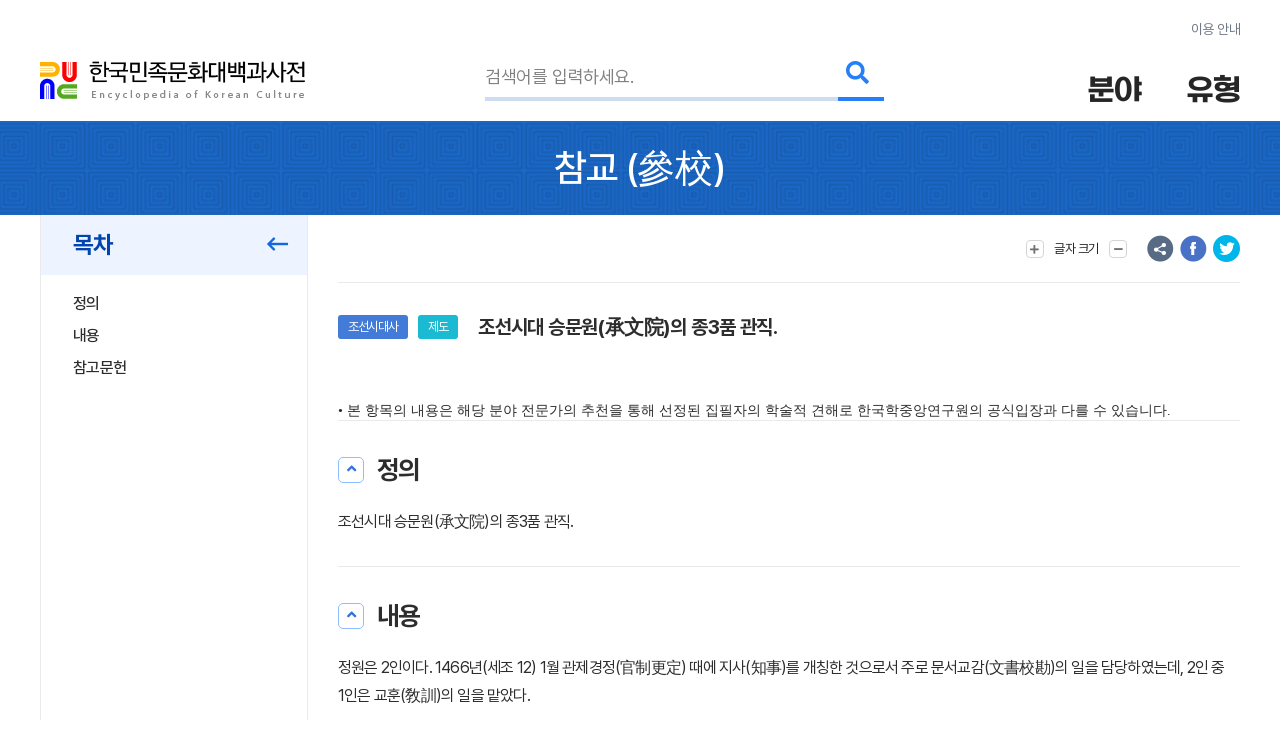

--- FILE ---
content_type: text/html; charset=utf-8
request_url: https://www.google.com/recaptcha/api2/anchor?ar=1&k=6LcoUyEjAAAAAMzUR534N0qC1GhpghxRauRFkStf&co=aHR0cHM6Ly9lbmN5a29yZWEuYWtzLmFjLmtyOjQ0Mw..&hl=en&v=PoyoqOPhxBO7pBk68S4YbpHZ&size=invisible&sa=submit&anchor-ms=20000&execute-ms=30000&cb=uilu1wfeqyvh
body_size: 48723
content:
<!DOCTYPE HTML><html dir="ltr" lang="en"><head><meta http-equiv="Content-Type" content="text/html; charset=UTF-8">
<meta http-equiv="X-UA-Compatible" content="IE=edge">
<title>reCAPTCHA</title>
<style type="text/css">
/* cyrillic-ext */
@font-face {
  font-family: 'Roboto';
  font-style: normal;
  font-weight: 400;
  font-stretch: 100%;
  src: url(//fonts.gstatic.com/s/roboto/v48/KFO7CnqEu92Fr1ME7kSn66aGLdTylUAMa3GUBHMdazTgWw.woff2) format('woff2');
  unicode-range: U+0460-052F, U+1C80-1C8A, U+20B4, U+2DE0-2DFF, U+A640-A69F, U+FE2E-FE2F;
}
/* cyrillic */
@font-face {
  font-family: 'Roboto';
  font-style: normal;
  font-weight: 400;
  font-stretch: 100%;
  src: url(//fonts.gstatic.com/s/roboto/v48/KFO7CnqEu92Fr1ME7kSn66aGLdTylUAMa3iUBHMdazTgWw.woff2) format('woff2');
  unicode-range: U+0301, U+0400-045F, U+0490-0491, U+04B0-04B1, U+2116;
}
/* greek-ext */
@font-face {
  font-family: 'Roboto';
  font-style: normal;
  font-weight: 400;
  font-stretch: 100%;
  src: url(//fonts.gstatic.com/s/roboto/v48/KFO7CnqEu92Fr1ME7kSn66aGLdTylUAMa3CUBHMdazTgWw.woff2) format('woff2');
  unicode-range: U+1F00-1FFF;
}
/* greek */
@font-face {
  font-family: 'Roboto';
  font-style: normal;
  font-weight: 400;
  font-stretch: 100%;
  src: url(//fonts.gstatic.com/s/roboto/v48/KFO7CnqEu92Fr1ME7kSn66aGLdTylUAMa3-UBHMdazTgWw.woff2) format('woff2');
  unicode-range: U+0370-0377, U+037A-037F, U+0384-038A, U+038C, U+038E-03A1, U+03A3-03FF;
}
/* math */
@font-face {
  font-family: 'Roboto';
  font-style: normal;
  font-weight: 400;
  font-stretch: 100%;
  src: url(//fonts.gstatic.com/s/roboto/v48/KFO7CnqEu92Fr1ME7kSn66aGLdTylUAMawCUBHMdazTgWw.woff2) format('woff2');
  unicode-range: U+0302-0303, U+0305, U+0307-0308, U+0310, U+0312, U+0315, U+031A, U+0326-0327, U+032C, U+032F-0330, U+0332-0333, U+0338, U+033A, U+0346, U+034D, U+0391-03A1, U+03A3-03A9, U+03B1-03C9, U+03D1, U+03D5-03D6, U+03F0-03F1, U+03F4-03F5, U+2016-2017, U+2034-2038, U+203C, U+2040, U+2043, U+2047, U+2050, U+2057, U+205F, U+2070-2071, U+2074-208E, U+2090-209C, U+20D0-20DC, U+20E1, U+20E5-20EF, U+2100-2112, U+2114-2115, U+2117-2121, U+2123-214F, U+2190, U+2192, U+2194-21AE, U+21B0-21E5, U+21F1-21F2, U+21F4-2211, U+2213-2214, U+2216-22FF, U+2308-230B, U+2310, U+2319, U+231C-2321, U+2336-237A, U+237C, U+2395, U+239B-23B7, U+23D0, U+23DC-23E1, U+2474-2475, U+25AF, U+25B3, U+25B7, U+25BD, U+25C1, U+25CA, U+25CC, U+25FB, U+266D-266F, U+27C0-27FF, U+2900-2AFF, U+2B0E-2B11, U+2B30-2B4C, U+2BFE, U+3030, U+FF5B, U+FF5D, U+1D400-1D7FF, U+1EE00-1EEFF;
}
/* symbols */
@font-face {
  font-family: 'Roboto';
  font-style: normal;
  font-weight: 400;
  font-stretch: 100%;
  src: url(//fonts.gstatic.com/s/roboto/v48/KFO7CnqEu92Fr1ME7kSn66aGLdTylUAMaxKUBHMdazTgWw.woff2) format('woff2');
  unicode-range: U+0001-000C, U+000E-001F, U+007F-009F, U+20DD-20E0, U+20E2-20E4, U+2150-218F, U+2190, U+2192, U+2194-2199, U+21AF, U+21E6-21F0, U+21F3, U+2218-2219, U+2299, U+22C4-22C6, U+2300-243F, U+2440-244A, U+2460-24FF, U+25A0-27BF, U+2800-28FF, U+2921-2922, U+2981, U+29BF, U+29EB, U+2B00-2BFF, U+4DC0-4DFF, U+FFF9-FFFB, U+10140-1018E, U+10190-1019C, U+101A0, U+101D0-101FD, U+102E0-102FB, U+10E60-10E7E, U+1D2C0-1D2D3, U+1D2E0-1D37F, U+1F000-1F0FF, U+1F100-1F1AD, U+1F1E6-1F1FF, U+1F30D-1F30F, U+1F315, U+1F31C, U+1F31E, U+1F320-1F32C, U+1F336, U+1F378, U+1F37D, U+1F382, U+1F393-1F39F, U+1F3A7-1F3A8, U+1F3AC-1F3AF, U+1F3C2, U+1F3C4-1F3C6, U+1F3CA-1F3CE, U+1F3D4-1F3E0, U+1F3ED, U+1F3F1-1F3F3, U+1F3F5-1F3F7, U+1F408, U+1F415, U+1F41F, U+1F426, U+1F43F, U+1F441-1F442, U+1F444, U+1F446-1F449, U+1F44C-1F44E, U+1F453, U+1F46A, U+1F47D, U+1F4A3, U+1F4B0, U+1F4B3, U+1F4B9, U+1F4BB, U+1F4BF, U+1F4C8-1F4CB, U+1F4D6, U+1F4DA, U+1F4DF, U+1F4E3-1F4E6, U+1F4EA-1F4ED, U+1F4F7, U+1F4F9-1F4FB, U+1F4FD-1F4FE, U+1F503, U+1F507-1F50B, U+1F50D, U+1F512-1F513, U+1F53E-1F54A, U+1F54F-1F5FA, U+1F610, U+1F650-1F67F, U+1F687, U+1F68D, U+1F691, U+1F694, U+1F698, U+1F6AD, U+1F6B2, U+1F6B9-1F6BA, U+1F6BC, U+1F6C6-1F6CF, U+1F6D3-1F6D7, U+1F6E0-1F6EA, U+1F6F0-1F6F3, U+1F6F7-1F6FC, U+1F700-1F7FF, U+1F800-1F80B, U+1F810-1F847, U+1F850-1F859, U+1F860-1F887, U+1F890-1F8AD, U+1F8B0-1F8BB, U+1F8C0-1F8C1, U+1F900-1F90B, U+1F93B, U+1F946, U+1F984, U+1F996, U+1F9E9, U+1FA00-1FA6F, U+1FA70-1FA7C, U+1FA80-1FA89, U+1FA8F-1FAC6, U+1FACE-1FADC, U+1FADF-1FAE9, U+1FAF0-1FAF8, U+1FB00-1FBFF;
}
/* vietnamese */
@font-face {
  font-family: 'Roboto';
  font-style: normal;
  font-weight: 400;
  font-stretch: 100%;
  src: url(//fonts.gstatic.com/s/roboto/v48/KFO7CnqEu92Fr1ME7kSn66aGLdTylUAMa3OUBHMdazTgWw.woff2) format('woff2');
  unicode-range: U+0102-0103, U+0110-0111, U+0128-0129, U+0168-0169, U+01A0-01A1, U+01AF-01B0, U+0300-0301, U+0303-0304, U+0308-0309, U+0323, U+0329, U+1EA0-1EF9, U+20AB;
}
/* latin-ext */
@font-face {
  font-family: 'Roboto';
  font-style: normal;
  font-weight: 400;
  font-stretch: 100%;
  src: url(//fonts.gstatic.com/s/roboto/v48/KFO7CnqEu92Fr1ME7kSn66aGLdTylUAMa3KUBHMdazTgWw.woff2) format('woff2');
  unicode-range: U+0100-02BA, U+02BD-02C5, U+02C7-02CC, U+02CE-02D7, U+02DD-02FF, U+0304, U+0308, U+0329, U+1D00-1DBF, U+1E00-1E9F, U+1EF2-1EFF, U+2020, U+20A0-20AB, U+20AD-20C0, U+2113, U+2C60-2C7F, U+A720-A7FF;
}
/* latin */
@font-face {
  font-family: 'Roboto';
  font-style: normal;
  font-weight: 400;
  font-stretch: 100%;
  src: url(//fonts.gstatic.com/s/roboto/v48/KFO7CnqEu92Fr1ME7kSn66aGLdTylUAMa3yUBHMdazQ.woff2) format('woff2');
  unicode-range: U+0000-00FF, U+0131, U+0152-0153, U+02BB-02BC, U+02C6, U+02DA, U+02DC, U+0304, U+0308, U+0329, U+2000-206F, U+20AC, U+2122, U+2191, U+2193, U+2212, U+2215, U+FEFF, U+FFFD;
}
/* cyrillic-ext */
@font-face {
  font-family: 'Roboto';
  font-style: normal;
  font-weight: 500;
  font-stretch: 100%;
  src: url(//fonts.gstatic.com/s/roboto/v48/KFO7CnqEu92Fr1ME7kSn66aGLdTylUAMa3GUBHMdazTgWw.woff2) format('woff2');
  unicode-range: U+0460-052F, U+1C80-1C8A, U+20B4, U+2DE0-2DFF, U+A640-A69F, U+FE2E-FE2F;
}
/* cyrillic */
@font-face {
  font-family: 'Roboto';
  font-style: normal;
  font-weight: 500;
  font-stretch: 100%;
  src: url(//fonts.gstatic.com/s/roboto/v48/KFO7CnqEu92Fr1ME7kSn66aGLdTylUAMa3iUBHMdazTgWw.woff2) format('woff2');
  unicode-range: U+0301, U+0400-045F, U+0490-0491, U+04B0-04B1, U+2116;
}
/* greek-ext */
@font-face {
  font-family: 'Roboto';
  font-style: normal;
  font-weight: 500;
  font-stretch: 100%;
  src: url(//fonts.gstatic.com/s/roboto/v48/KFO7CnqEu92Fr1ME7kSn66aGLdTylUAMa3CUBHMdazTgWw.woff2) format('woff2');
  unicode-range: U+1F00-1FFF;
}
/* greek */
@font-face {
  font-family: 'Roboto';
  font-style: normal;
  font-weight: 500;
  font-stretch: 100%;
  src: url(//fonts.gstatic.com/s/roboto/v48/KFO7CnqEu92Fr1ME7kSn66aGLdTylUAMa3-UBHMdazTgWw.woff2) format('woff2');
  unicode-range: U+0370-0377, U+037A-037F, U+0384-038A, U+038C, U+038E-03A1, U+03A3-03FF;
}
/* math */
@font-face {
  font-family: 'Roboto';
  font-style: normal;
  font-weight: 500;
  font-stretch: 100%;
  src: url(//fonts.gstatic.com/s/roboto/v48/KFO7CnqEu92Fr1ME7kSn66aGLdTylUAMawCUBHMdazTgWw.woff2) format('woff2');
  unicode-range: U+0302-0303, U+0305, U+0307-0308, U+0310, U+0312, U+0315, U+031A, U+0326-0327, U+032C, U+032F-0330, U+0332-0333, U+0338, U+033A, U+0346, U+034D, U+0391-03A1, U+03A3-03A9, U+03B1-03C9, U+03D1, U+03D5-03D6, U+03F0-03F1, U+03F4-03F5, U+2016-2017, U+2034-2038, U+203C, U+2040, U+2043, U+2047, U+2050, U+2057, U+205F, U+2070-2071, U+2074-208E, U+2090-209C, U+20D0-20DC, U+20E1, U+20E5-20EF, U+2100-2112, U+2114-2115, U+2117-2121, U+2123-214F, U+2190, U+2192, U+2194-21AE, U+21B0-21E5, U+21F1-21F2, U+21F4-2211, U+2213-2214, U+2216-22FF, U+2308-230B, U+2310, U+2319, U+231C-2321, U+2336-237A, U+237C, U+2395, U+239B-23B7, U+23D0, U+23DC-23E1, U+2474-2475, U+25AF, U+25B3, U+25B7, U+25BD, U+25C1, U+25CA, U+25CC, U+25FB, U+266D-266F, U+27C0-27FF, U+2900-2AFF, U+2B0E-2B11, U+2B30-2B4C, U+2BFE, U+3030, U+FF5B, U+FF5D, U+1D400-1D7FF, U+1EE00-1EEFF;
}
/* symbols */
@font-face {
  font-family: 'Roboto';
  font-style: normal;
  font-weight: 500;
  font-stretch: 100%;
  src: url(//fonts.gstatic.com/s/roboto/v48/KFO7CnqEu92Fr1ME7kSn66aGLdTylUAMaxKUBHMdazTgWw.woff2) format('woff2');
  unicode-range: U+0001-000C, U+000E-001F, U+007F-009F, U+20DD-20E0, U+20E2-20E4, U+2150-218F, U+2190, U+2192, U+2194-2199, U+21AF, U+21E6-21F0, U+21F3, U+2218-2219, U+2299, U+22C4-22C6, U+2300-243F, U+2440-244A, U+2460-24FF, U+25A0-27BF, U+2800-28FF, U+2921-2922, U+2981, U+29BF, U+29EB, U+2B00-2BFF, U+4DC0-4DFF, U+FFF9-FFFB, U+10140-1018E, U+10190-1019C, U+101A0, U+101D0-101FD, U+102E0-102FB, U+10E60-10E7E, U+1D2C0-1D2D3, U+1D2E0-1D37F, U+1F000-1F0FF, U+1F100-1F1AD, U+1F1E6-1F1FF, U+1F30D-1F30F, U+1F315, U+1F31C, U+1F31E, U+1F320-1F32C, U+1F336, U+1F378, U+1F37D, U+1F382, U+1F393-1F39F, U+1F3A7-1F3A8, U+1F3AC-1F3AF, U+1F3C2, U+1F3C4-1F3C6, U+1F3CA-1F3CE, U+1F3D4-1F3E0, U+1F3ED, U+1F3F1-1F3F3, U+1F3F5-1F3F7, U+1F408, U+1F415, U+1F41F, U+1F426, U+1F43F, U+1F441-1F442, U+1F444, U+1F446-1F449, U+1F44C-1F44E, U+1F453, U+1F46A, U+1F47D, U+1F4A3, U+1F4B0, U+1F4B3, U+1F4B9, U+1F4BB, U+1F4BF, U+1F4C8-1F4CB, U+1F4D6, U+1F4DA, U+1F4DF, U+1F4E3-1F4E6, U+1F4EA-1F4ED, U+1F4F7, U+1F4F9-1F4FB, U+1F4FD-1F4FE, U+1F503, U+1F507-1F50B, U+1F50D, U+1F512-1F513, U+1F53E-1F54A, U+1F54F-1F5FA, U+1F610, U+1F650-1F67F, U+1F687, U+1F68D, U+1F691, U+1F694, U+1F698, U+1F6AD, U+1F6B2, U+1F6B9-1F6BA, U+1F6BC, U+1F6C6-1F6CF, U+1F6D3-1F6D7, U+1F6E0-1F6EA, U+1F6F0-1F6F3, U+1F6F7-1F6FC, U+1F700-1F7FF, U+1F800-1F80B, U+1F810-1F847, U+1F850-1F859, U+1F860-1F887, U+1F890-1F8AD, U+1F8B0-1F8BB, U+1F8C0-1F8C1, U+1F900-1F90B, U+1F93B, U+1F946, U+1F984, U+1F996, U+1F9E9, U+1FA00-1FA6F, U+1FA70-1FA7C, U+1FA80-1FA89, U+1FA8F-1FAC6, U+1FACE-1FADC, U+1FADF-1FAE9, U+1FAF0-1FAF8, U+1FB00-1FBFF;
}
/* vietnamese */
@font-face {
  font-family: 'Roboto';
  font-style: normal;
  font-weight: 500;
  font-stretch: 100%;
  src: url(//fonts.gstatic.com/s/roboto/v48/KFO7CnqEu92Fr1ME7kSn66aGLdTylUAMa3OUBHMdazTgWw.woff2) format('woff2');
  unicode-range: U+0102-0103, U+0110-0111, U+0128-0129, U+0168-0169, U+01A0-01A1, U+01AF-01B0, U+0300-0301, U+0303-0304, U+0308-0309, U+0323, U+0329, U+1EA0-1EF9, U+20AB;
}
/* latin-ext */
@font-face {
  font-family: 'Roboto';
  font-style: normal;
  font-weight: 500;
  font-stretch: 100%;
  src: url(//fonts.gstatic.com/s/roboto/v48/KFO7CnqEu92Fr1ME7kSn66aGLdTylUAMa3KUBHMdazTgWw.woff2) format('woff2');
  unicode-range: U+0100-02BA, U+02BD-02C5, U+02C7-02CC, U+02CE-02D7, U+02DD-02FF, U+0304, U+0308, U+0329, U+1D00-1DBF, U+1E00-1E9F, U+1EF2-1EFF, U+2020, U+20A0-20AB, U+20AD-20C0, U+2113, U+2C60-2C7F, U+A720-A7FF;
}
/* latin */
@font-face {
  font-family: 'Roboto';
  font-style: normal;
  font-weight: 500;
  font-stretch: 100%;
  src: url(//fonts.gstatic.com/s/roboto/v48/KFO7CnqEu92Fr1ME7kSn66aGLdTylUAMa3yUBHMdazQ.woff2) format('woff2');
  unicode-range: U+0000-00FF, U+0131, U+0152-0153, U+02BB-02BC, U+02C6, U+02DA, U+02DC, U+0304, U+0308, U+0329, U+2000-206F, U+20AC, U+2122, U+2191, U+2193, U+2212, U+2215, U+FEFF, U+FFFD;
}
/* cyrillic-ext */
@font-face {
  font-family: 'Roboto';
  font-style: normal;
  font-weight: 900;
  font-stretch: 100%;
  src: url(//fonts.gstatic.com/s/roboto/v48/KFO7CnqEu92Fr1ME7kSn66aGLdTylUAMa3GUBHMdazTgWw.woff2) format('woff2');
  unicode-range: U+0460-052F, U+1C80-1C8A, U+20B4, U+2DE0-2DFF, U+A640-A69F, U+FE2E-FE2F;
}
/* cyrillic */
@font-face {
  font-family: 'Roboto';
  font-style: normal;
  font-weight: 900;
  font-stretch: 100%;
  src: url(//fonts.gstatic.com/s/roboto/v48/KFO7CnqEu92Fr1ME7kSn66aGLdTylUAMa3iUBHMdazTgWw.woff2) format('woff2');
  unicode-range: U+0301, U+0400-045F, U+0490-0491, U+04B0-04B1, U+2116;
}
/* greek-ext */
@font-face {
  font-family: 'Roboto';
  font-style: normal;
  font-weight: 900;
  font-stretch: 100%;
  src: url(//fonts.gstatic.com/s/roboto/v48/KFO7CnqEu92Fr1ME7kSn66aGLdTylUAMa3CUBHMdazTgWw.woff2) format('woff2');
  unicode-range: U+1F00-1FFF;
}
/* greek */
@font-face {
  font-family: 'Roboto';
  font-style: normal;
  font-weight: 900;
  font-stretch: 100%;
  src: url(//fonts.gstatic.com/s/roboto/v48/KFO7CnqEu92Fr1ME7kSn66aGLdTylUAMa3-UBHMdazTgWw.woff2) format('woff2');
  unicode-range: U+0370-0377, U+037A-037F, U+0384-038A, U+038C, U+038E-03A1, U+03A3-03FF;
}
/* math */
@font-face {
  font-family: 'Roboto';
  font-style: normal;
  font-weight: 900;
  font-stretch: 100%;
  src: url(//fonts.gstatic.com/s/roboto/v48/KFO7CnqEu92Fr1ME7kSn66aGLdTylUAMawCUBHMdazTgWw.woff2) format('woff2');
  unicode-range: U+0302-0303, U+0305, U+0307-0308, U+0310, U+0312, U+0315, U+031A, U+0326-0327, U+032C, U+032F-0330, U+0332-0333, U+0338, U+033A, U+0346, U+034D, U+0391-03A1, U+03A3-03A9, U+03B1-03C9, U+03D1, U+03D5-03D6, U+03F0-03F1, U+03F4-03F5, U+2016-2017, U+2034-2038, U+203C, U+2040, U+2043, U+2047, U+2050, U+2057, U+205F, U+2070-2071, U+2074-208E, U+2090-209C, U+20D0-20DC, U+20E1, U+20E5-20EF, U+2100-2112, U+2114-2115, U+2117-2121, U+2123-214F, U+2190, U+2192, U+2194-21AE, U+21B0-21E5, U+21F1-21F2, U+21F4-2211, U+2213-2214, U+2216-22FF, U+2308-230B, U+2310, U+2319, U+231C-2321, U+2336-237A, U+237C, U+2395, U+239B-23B7, U+23D0, U+23DC-23E1, U+2474-2475, U+25AF, U+25B3, U+25B7, U+25BD, U+25C1, U+25CA, U+25CC, U+25FB, U+266D-266F, U+27C0-27FF, U+2900-2AFF, U+2B0E-2B11, U+2B30-2B4C, U+2BFE, U+3030, U+FF5B, U+FF5D, U+1D400-1D7FF, U+1EE00-1EEFF;
}
/* symbols */
@font-face {
  font-family: 'Roboto';
  font-style: normal;
  font-weight: 900;
  font-stretch: 100%;
  src: url(//fonts.gstatic.com/s/roboto/v48/KFO7CnqEu92Fr1ME7kSn66aGLdTylUAMaxKUBHMdazTgWw.woff2) format('woff2');
  unicode-range: U+0001-000C, U+000E-001F, U+007F-009F, U+20DD-20E0, U+20E2-20E4, U+2150-218F, U+2190, U+2192, U+2194-2199, U+21AF, U+21E6-21F0, U+21F3, U+2218-2219, U+2299, U+22C4-22C6, U+2300-243F, U+2440-244A, U+2460-24FF, U+25A0-27BF, U+2800-28FF, U+2921-2922, U+2981, U+29BF, U+29EB, U+2B00-2BFF, U+4DC0-4DFF, U+FFF9-FFFB, U+10140-1018E, U+10190-1019C, U+101A0, U+101D0-101FD, U+102E0-102FB, U+10E60-10E7E, U+1D2C0-1D2D3, U+1D2E0-1D37F, U+1F000-1F0FF, U+1F100-1F1AD, U+1F1E6-1F1FF, U+1F30D-1F30F, U+1F315, U+1F31C, U+1F31E, U+1F320-1F32C, U+1F336, U+1F378, U+1F37D, U+1F382, U+1F393-1F39F, U+1F3A7-1F3A8, U+1F3AC-1F3AF, U+1F3C2, U+1F3C4-1F3C6, U+1F3CA-1F3CE, U+1F3D4-1F3E0, U+1F3ED, U+1F3F1-1F3F3, U+1F3F5-1F3F7, U+1F408, U+1F415, U+1F41F, U+1F426, U+1F43F, U+1F441-1F442, U+1F444, U+1F446-1F449, U+1F44C-1F44E, U+1F453, U+1F46A, U+1F47D, U+1F4A3, U+1F4B0, U+1F4B3, U+1F4B9, U+1F4BB, U+1F4BF, U+1F4C8-1F4CB, U+1F4D6, U+1F4DA, U+1F4DF, U+1F4E3-1F4E6, U+1F4EA-1F4ED, U+1F4F7, U+1F4F9-1F4FB, U+1F4FD-1F4FE, U+1F503, U+1F507-1F50B, U+1F50D, U+1F512-1F513, U+1F53E-1F54A, U+1F54F-1F5FA, U+1F610, U+1F650-1F67F, U+1F687, U+1F68D, U+1F691, U+1F694, U+1F698, U+1F6AD, U+1F6B2, U+1F6B9-1F6BA, U+1F6BC, U+1F6C6-1F6CF, U+1F6D3-1F6D7, U+1F6E0-1F6EA, U+1F6F0-1F6F3, U+1F6F7-1F6FC, U+1F700-1F7FF, U+1F800-1F80B, U+1F810-1F847, U+1F850-1F859, U+1F860-1F887, U+1F890-1F8AD, U+1F8B0-1F8BB, U+1F8C0-1F8C1, U+1F900-1F90B, U+1F93B, U+1F946, U+1F984, U+1F996, U+1F9E9, U+1FA00-1FA6F, U+1FA70-1FA7C, U+1FA80-1FA89, U+1FA8F-1FAC6, U+1FACE-1FADC, U+1FADF-1FAE9, U+1FAF0-1FAF8, U+1FB00-1FBFF;
}
/* vietnamese */
@font-face {
  font-family: 'Roboto';
  font-style: normal;
  font-weight: 900;
  font-stretch: 100%;
  src: url(//fonts.gstatic.com/s/roboto/v48/KFO7CnqEu92Fr1ME7kSn66aGLdTylUAMa3OUBHMdazTgWw.woff2) format('woff2');
  unicode-range: U+0102-0103, U+0110-0111, U+0128-0129, U+0168-0169, U+01A0-01A1, U+01AF-01B0, U+0300-0301, U+0303-0304, U+0308-0309, U+0323, U+0329, U+1EA0-1EF9, U+20AB;
}
/* latin-ext */
@font-face {
  font-family: 'Roboto';
  font-style: normal;
  font-weight: 900;
  font-stretch: 100%;
  src: url(//fonts.gstatic.com/s/roboto/v48/KFO7CnqEu92Fr1ME7kSn66aGLdTylUAMa3KUBHMdazTgWw.woff2) format('woff2');
  unicode-range: U+0100-02BA, U+02BD-02C5, U+02C7-02CC, U+02CE-02D7, U+02DD-02FF, U+0304, U+0308, U+0329, U+1D00-1DBF, U+1E00-1E9F, U+1EF2-1EFF, U+2020, U+20A0-20AB, U+20AD-20C0, U+2113, U+2C60-2C7F, U+A720-A7FF;
}
/* latin */
@font-face {
  font-family: 'Roboto';
  font-style: normal;
  font-weight: 900;
  font-stretch: 100%;
  src: url(//fonts.gstatic.com/s/roboto/v48/KFO7CnqEu92Fr1ME7kSn66aGLdTylUAMa3yUBHMdazQ.woff2) format('woff2');
  unicode-range: U+0000-00FF, U+0131, U+0152-0153, U+02BB-02BC, U+02C6, U+02DA, U+02DC, U+0304, U+0308, U+0329, U+2000-206F, U+20AC, U+2122, U+2191, U+2193, U+2212, U+2215, U+FEFF, U+FFFD;
}

</style>
<link rel="stylesheet" type="text/css" href="https://www.gstatic.com/recaptcha/releases/PoyoqOPhxBO7pBk68S4YbpHZ/styles__ltr.css">
<script nonce="3qaaDackDSrCm3JbKKWMIQ" type="text/javascript">window['__recaptcha_api'] = 'https://www.google.com/recaptcha/api2/';</script>
<script type="text/javascript" src="https://www.gstatic.com/recaptcha/releases/PoyoqOPhxBO7pBk68S4YbpHZ/recaptcha__en.js" nonce="3qaaDackDSrCm3JbKKWMIQ">
      
    </script></head>
<body><div id="rc-anchor-alert" class="rc-anchor-alert"></div>
<input type="hidden" id="recaptcha-token" value="[base64]">
<script type="text/javascript" nonce="3qaaDackDSrCm3JbKKWMIQ">
      recaptcha.anchor.Main.init("[\x22ainput\x22,[\x22bgdata\x22,\x22\x22,\[base64]/[base64]/UltIKytdPWE6KGE8MjA0OD9SW0grK109YT4+NnwxOTI6KChhJjY0NTEyKT09NTUyOTYmJnErMTxoLmxlbmd0aCYmKGguY2hhckNvZGVBdChxKzEpJjY0NTEyKT09NTYzMjA/[base64]/MjU1OlI/[base64]/[base64]/[base64]/[base64]/[base64]/[base64]/[base64]/[base64]/[base64]/[base64]\x22,\[base64]\\u003d\\u003d\x22,\[base64]/DpVovwqQowrjCjnzDrjwEw7rCmHfDkTEcDsKgHSnCuXtFO8KZH304GMKONcKkVgfCtD/Dl8OTeGhGw7l9wr8HF8KHw5PCtMKNd3/[base64]/CusKmw586w4kPdsOsFWzDhWHCosOcwoFabsK5dUoww4HCoMO5w5tdw77DjMKmScOjGAVPwoRJC21TwpxjwqTCnj3DqzPCk8K6wrfDosKUTzLDnMKSbnFUw6jCmgITwqwfejNOw67DnsOXw6TDosKTYsKQwrzCrcOnUMOHU8OwEcOhwo48RcOAIsKPAcOBN3/CvXzCtXbCsMOdPQfCqMKFQU/[base64]/Cm8K3C8KawqIwb8OlwpPCsGzDpTQOw4bCt8KhdkoxwozCon9GZ8KkMHbDn8O3AsOOwpsJwq0wwpoXw4/[base64]/DsMKaw5/DhcKXfjBXCCpEF38YVmbDosKNAlQswoXDsyDDmMOBTl15w5otwqUDwqXCk8Klw7FiS2Z9PMOfQgURw7Ioc8KBJ0XCgMOfw618wo7Do8ODQMKSwozCg1LCh3BNwqnDlMO2w5nDlFXCjsOuw4LClcOrP8KMDsKrQ8Kqwr/DrcO6GsKkw5zCg8O1wroGfTrDqyjCpB9Zw6hfOsO9wr5WAMOAw5IEfcKyCcOgwpQow4FDRVfCsMOuGQLDgDbCiSjClcKaB8Oywos+w77DqhNMEj8Pw4t4w7JkVsKFVnHDgSJpQGvDl8KZwqBzTcO/[base64]/CgR4Kw63DqQNkb8O2QsOIw5rCv29HwrTDmDUQI0DCniArw7Qaw7XDtjNAwqs+GgfDjMKTwp7CpynDhMOBw6hbRcKbbcOqbykuw5XDrGnCp8OsdgQSORQ5V3/CsxoaHlQtw7FkciI/JMKCwoUuwpbDgMOdw5zDiMO1IiM7wrjCscOcE2Fjw5TDggMYdMKOHktlQxfDqMOVw7bDlMOET8O1Nkwiwpp8YxrChcO1f2bCrcO8KMKtf2jDjsKuMBg8OsO7UFnCosOMfMKSwqjCnjtPwpTCiHQcK8O+H8O5anEWwp/Dmxhcw7ErNhgeIVA0OsK0anwew747w6fCjyYMUSbCmBDCrsKXVXQGw6pxwoJBHcOGB3VWw57Dv8Kbw6Yfw7XDmlPDscOFGzgDRBwdw5wVTMKZw4/DsD0Vw5XCiRA2VBPDkMObw6rCisOMwqo7wofDuwRVwq3CicOEO8KBwo4/wo/DqBXDi8OwGh5pNcKrwpU6WUUnw6I6K0JPGMOIF8OLw7TDucOTJjkRHS0ZCsKew6dAwoZZGB7CuTUCw5zDmWAuw6Qxw5PCtGkyQlHCoMO0w5NCHMOWwpbDv2fDosOBwpnDmsKsfsKpw6fChFISwpdgZMKfw4/DqcOuOFAsw4fDvnnCscOONzjDusOewoTDu8OrwpLDhTXDpcKUw6jCkEQ4NXJIVTRnIMK9G2I6UyhUBi3DoxHDrkpQw4nDqTIWFcOUw6U1wojCggrDhSLDh8Ktwpt0A3UCcsOgVCjCiMO7EiPDtsO/w6liwpsGOsOaw7hIXsOvaAZjbMO4wprCsh9Aw7LCiTXDi2/CvV3DusO/woNYwojCuxjDpHcZw5guwpPCucOTwrkENXbDlsKjXQNcdX51wohmHE/Cm8OhBcKZJ1wTwr9uwpExCMOMV8KIw7vCksKjwrzDkAZyAMKMBXXDh0F8CBgPwr5kQk45XcKKO0JGVnsQf3lTbC8ZLMOfOyBwwqvDjHTDpMKcw5YLw4TDljbDilwsXMK+w5/CuUI7KcKcbnHCgcKwwqJQworCoG1XwrrCl8KuwrHDn8OfZ8OHwqTDuAMzCsOgwqo3wrgdwoY+Vm8DQG4lCsO5wpTDs8KJOMOSwoHCgUFIw6XCnWYUwqZQw5wpw7ouT8K/M8OvwrwcZsOEwqoHQzVRw6YOPllWw7o3fMOCwrvDsE3DlcK2wqXDphfCujvCp8OcV8O1Y8KAwoo2woAxMcKxw48SZ8Kcw6wKw4vCtGLDpiBfMxPDjilkW8KnwpfDvMObcX/CqXBywpoaw6oXwo3DiDUXUXLDpcOgwoIYwpvDg8KVw4l4YFB4wr3DusOswpbDqMOAwqYTX8K/[base64]/CiGfDrwrCj2TDrUvDg8O6wpxewq94wqEyViTDt27CgzLDksOzWB04TsOyXkc9ekDDunwNEjbCjiRBBsOTw50SCjFJTDDDn8KcHFEiwpHDqhDDuMOsw7IKLUTDo8OTM03DgGUTSMKDZFQYw7nDkWfDqsK6w7duw4M+fsOvSWbDqsOvw543An/Dj8OXNQ/DhsKDBcK0wq7CnU0+woDCrl5kw5EiDsOmaUDCglXDvDTCtMKqGsOQwqk6e8O4MsObIsO8LcKYQFjDoQsbScO8esKqXFIuwozDmsKrwrFSBsK5UVjDvcKKw4LCoWMgLMO9wqtFwqsbw6/Crm0/I8K1woVCNcOIwohUeW9PwqLDm8K9GcK7wpDDlMKGDcOKAETDtcKcwpBAwrDDosK9wqzDlcK3XMOrLisxwoxIVsOTU8OHRVojwrd3bCHCsWdJaX8EwobCgMK3wpUiwofDr8OkAzjCuSLCpsKQNsOyw4LCtGPCiMOjTsOoGMOQd196w6Q5ZcKeFMKPIsKxw6/DvxfDicK3w7MeI8OFEETDtmJUwoAdV8K4KCZcWcOwwqVCXnzCmnDDmVvCigjCh0hPwq5Ow6DDuhrDjgorwqF+w7nCkRTDl8OVf3PCoGvCv8O3wrrDksKQMCHDpMKkw6IvwrLDr8K9wobCsyUXBx0Kwoh/w605UCjCgiRQw4jDq8OKTAQXIsOCwpXCg3o1w6dNXsOrw4sIbVzCiV3Dg8OgScKgV2sUNsKOwrkNwqbCuBtmIHgGJgZEwqTDgXMfw50/wqlFJBTDlsKPw5jCrl1FOcK2P8Kiw7ZrBWcdwpUTIsOcWcKrTCtEJ2vCrcKxw6PClsOATcOqwrHCnQsfwpTDi8KvbsKcwr9uwq/DgTUEwrPDqcOnXMOaRMKJwpTCmsKcAMO2wop8wrvDosOWZB4gwpjCo3liw5xWHUBjwpDCqSDCoG/[base64]/DrT/DrcKTw5bDn8OGVcOGXMOEYAAzwqzDqR7Coi/[base64]/woTDiMK1w65uKcOww4PDr0DChGvDsSXDgUzDlcOHbMKzw57DqcOqwqXDscO/w4LDmmjCusORIMOWaR7CtsOqK8Kyw7EFBhxTCcO9fsK/[base64]/CjxZkwqfCtMKJYAfCgjHDmcKUb8KqQ0LDg8OfP2gOXUo/WUZkwqbCjCLCgxVdw5jCphbCkRtPXMKYw7vDqV/CjSc9w4/DkMKDJB/DpMKldsOYf3kCQQ3DszZYwqsowrjDuyPCrHVtwp3Cr8K3f8KzIMKMw4fDq8KVw5xbIsOjLcKFIl/DqSzCnVxwIHjCtMKhwqkkdzJWw6HDpG0YdyfConk0G8KRBXt0w4DDmATCm0Y5w4lmwpFfHj3DtsKWPlEGJyYBwqHDrwYswpfDsMOkAjzCrcK2wqnDiGjDsXnDlcKkwprCgsKcw6E9c8OdwrbCjlzCsXfChWTDqwh7wo9Mw7DCnUrDiSJlXsKwJcKVw7xDw5RJTB/[base64]/acK3czHCu1XChAjDgXnCtMKCJsKeKcKLLELDvBjDhBvDiMOMwrvCncKTw6I4b8O4wrRtaxjCqnHCtnjCkHjDtxIoUXHDj8Oqw6XCvsKXwoPCt25tRFDCkV1be8K4w6TCs8KHwprCpyHDvxgZWmQ+MlVHfVHChGTCmcKCwpLCpMKNJMO7wp7Dq8O5a0PDiTHDkS/DpcOFAcO3worDucKnwrDDrMKkXyhMwr91wr7DkU1gwrLCtcOIw5U/w69MwpXDusKAeCzDiFHDv8KGwp4ow7AzYMKPw4bCmhHDssOdwqPDpsO7YirCrsO/w5bDtwTClsKye2zCq1APw4rCpMOSwpAyHcOgw43CqGdBw5Qiw5bCscO+R8O1DBvCicOuWHvDjlsSwprCj0cOwqxGw7saDUDDnXcNw6N/wrY5wqFuwpd0wqd4C3XCoWfCtsKsw4DCo8OSw4wpw4QRwrxvwpnCocOMBDMKwrVmwoMNwrPCgxnDs8K1WMKGLkTCuFJ3V8OhY1VWdsK+wp3CogDCjQ9Qw6ZrwqzDqMKTwpArc8OHw7Nsw6ljKQJWwpNpJ2RHw7fDsyzDvsOEDcOqAsO/HkgKXg1wwrnCkMOowp9fXMO+wokgw5kXw4zCscOZE3dSLl7DjMOKw57CimDDqMO+E8KATMODAgXDqsOuPMO7GsKkHQLDmBQlRE3Cn8ObKcKNwrLDksO8AMOuw5VKw44Hwr/[base64]/DuRvCoifCrWYQw7gdwqUQw5YNwp3Dg2kVw4lWw7bCvMOOK8Kyw7oNd8K2w6XDmGnCtUR0YWl+K8OsTkvCjsKHw41kXS3CgsKdLMOoOTZLwoVQXVc/[base64]/w4TDrhorODMCwqbCmMOuLxNzwpLDokwtwpE3w4bCunPDoH7CugPCmsK0EcKkwqBVwqIkw54gDcOMwqfCgVVYTMOeQWXDlVHClsO8dxfDozhbFk9tTcOXAxQewoUcwr/DrSlWw6bDvMKWw7DChCslNcKlwpPDpMOiwrZfwoUgD2IpaiDCqgHDsi/DoWfDqMKUA8K7wp7Dsi7Ci2UDw5cuWcKONnTCmsKfw6bCncKjBcKxYhxcwpl9wowkw4R0wrUyEsKlARpkLm9IO8OjGW7DkcKYw6JtwqjDhy9aw5w0wokFwpkUeDZcNmtzKMOIVgjCoXvDi8O7QXhTw7XDisK/w6EYwrPDtG0iSS8Zwr7CkcKWOsO6PsKsw4Z5UAvChhXCh0FbwplYEcKOw5jDnsKfC8KJGWHDs8OTGsODPMKPRmrDrsOSw7bChB3Dhw0jwqYOY8Oxwq48w6jCtcODSAXCpsKkw48nDzBiw5kkXht/w6lGY8KBwpvChcOyZ1cuFBvCmcKlw4nDkHbClsODV8K0GWDDtsK4V0/CrRFtOzdMZMKOwrLDisKewrDDoykXL8Koe3HClG4Gw5FuwrrCocKmMwgifsOFPcOEayfCuhHDu8OAeEhcYwI+wpbDpB/[base64]/CsmYCw7nDgEbDs8OwwpbDrsKoc8O/[base64]/DhnfDh1h9CzwmRsKhKMOPw6IuK0bDmcOuw6XDs8KCLlrCkxLCicKyT8OZHgjDmsKqw6kZwroywonDhDcBw6zDjU7Cn8KSwo8xAhVFwqk3wqTDjMKSIQLDqG7Ch8KbR8KfV29ew7TDuC/CgXEKdsKmwrp1W8O5elRbwoMNdcO3fcK7Y8O0JlEmwqhzwqvDqcOawoTDgMOGwoAZwoTDo8KwRMOIQcOjcXXCoEnDgWXCiFgjwpDDqcO6wpUDw7LCi8K1IMOCwoJow4bCtsKAw7vDmMKIwrTDgFXDlATChmBgNsOEUcO/KxgMwo1Cwok8wrjDmcOcWUDCtHQ9McOQNynDsTI2AMO+wqvCiMOMwo7CssOyUFvCo8KVwpY2wpPDunbDkRs/wpbDrXcmwonCgsO0VMKIwpLDrMKdFhQ9wpLCh2wkN8OQwoshQ8OHw4gVVWt6GcOwT8K+bErDtCNdwolXw53Dl8K6wq1FYcO+w4PCkcOkwrHDhVbDkWtqwpnCusOLwp/DoMO6G8K5wrsJKVlsdcO3w43Csn8HFzDCicKgWmptwqzDtRxiwoVAb8KdDMKNeMOwZDoqKsOKw4bCv049w5NWEsKywqVCSUrDjcOdwobDs8KfQ8OBdA/[base64]/[base64]/[base64]/CqCFuScKTEMOFwpnCnMO9wr96w7lydkc9FMO6w4NCHMOHZFDCg8O1VBHDnjcEB35Scw/Cp8Kkwq18EwDDjcORZVzCjFzDg8ORw50mH8OdwpvDgMKVcsOeRkPDt8Kfw4BXwrnCjsOOw4/DnAfCjw06w4YRw50yw4bCncObwofDicOdDMKDFcOqwrFkw6HDqMKlw55Qwr/[base64]/CvMKdJB/Dk29YbD3DuVvDpE0ITsObFcKIw7nDr8K4R8Kvwqgxwq8iT3I1w5QOwoPDpcO7I8OYw5QewrZuGcKBwqDDmsOMwqQ3EMKCw4hTwr/CmGLCh8OZw43DisKhw6tAFsKkW8K0wobCrkbCtcKsw7ZjORMVYxfDrsKIZHsDdsKuYG/Cs8OPwrDDphkNw4rDpFnCjQHCnRdXNcKNwqnCt39XwqDCpRdow4bCkVrCksK7AmcKwoTCoMKTw77Dn0XCk8OcG8OTXBMJEjJdS8O/w7vDv0NDZh7DusOWwrrDlMKLTcK8w5YDRgTCsMOeQS8/wrLCr8KnwplSwqU0w4/Cl8KkV0cYKsODOsOwwo7CmsOtdcOPw4R7HcOPw53DmBQEfMKXWsK0IcO2EcO8HCbDosKOfx9GESNkwolUIiNRCsKAwqx6JQNcw51Lw5XCtSPCtVcNwph0am7CqcKpw7A+EMOowo8HwpvDhGjCl2JTGF/[base64]/w4A0Dxs2wp7CqFVOI2rCkSkww6XCgQTDkEtJw601H8OTw7/DtTzDlsKQw4wqwqnCqUh5wrhIXcKkfcKIW8KlBn7DlEFyIlE1IcOJXzESw77Dg2PDmsKXwoHDqMKJUzMVw7l+w7JXVHQkw4fDoAzCoMKPGEDCtC/[base64]/DtTsYH1AGAmbDow7CrUNPOg/DrcOiwqZULcK+DEQUw4lAZ8Oxwo1jw5rChCYLesO0wrlzecKTwp8oTUtCw4AzwqIUwqnDm8K5wpHDo3Flw4Ikw4vDiCY2acOKwpxdd8KZGxHClx7DrkYWWcORYUbCii9bHsK0PMKmw4DCpUfDkHMdwoxUwpdfw6VTw5/Dk8Ogw7rDmsK8QhbDmCQKfGdMOgMHwpRHwoQvwpJ6w4Z/[base64]/DrsOOPS0tGEXCm2XCoUnCh3gyKsOyXcOeaGnCrnHDoCHDiUzCjMOrcMOUwrfCvMO4wohpPT/DscOsJcOdwrTCkMKzEMKaTXB3ZXfDssO9T8OQCks0w7V8w7HDsic/w4jDrsKSwpY/wpUySSM/DD0Xwp1JwqfDsnAtbMOuw6/[base64]/Dv8KkwrfDisOZCsOcYQ3DmcKlC0HDoH3DpMKZw7gUDsKcwpvDuH/[base64]/woXCjGVswoPDh8KTYwASUzxRw6htwq/CtMOQw4jChBTDmMODF8O/worClSDDo2PDrAFaWMO2XnHDq8KbR8O+wqVjwpLCvj/[base64]/Diz7CkMOoAcKDUsKjwo3CmcKuw5HClcKIAMONwpHCs8Kfw61qw5J1Qy4EdEsaVsKXWgrDg8KHVsK7w4VcNxVqwq9ODcK/O8OKYcOSw7cdwqtRKMOCwp9kDMKAw7IDw7NXGsKMRMO/X8KzD10vwpzCu0DCu8KDwpHDgsOfd8K3SDUiLH4eVnZpwqwRGHfDrsOMwrUGfAMuw4lxO07CiMKxw4TCq2TCl8OQXsKtf8Krw5I0PsOBXD9JTWN2CxTDtSjCj8K1I8KUw4PCicKKaQ/CiMKASSjDmsKyI3w7DsKnPcOPwo3Dk3HDmMKaw6vCpMO4wo3DgmlYdBc6w5IWey7CjMOCw4gxw4Ivw5wDwr7CtMKOAhoJw4Nbw7fCrW7DpMOcM8OnCsOKwpbDhcKEXn81wpZMfXE6XMKsw5rCvQ7DtsKXwq0AesKqEj8Uw5jDoUXDphrCgF/Cp8OcwrNuU8OmwobCtMKVQ8KWwr5Mw6nCtzDDmcOsc8K6wr87woZie3gRwrrCq8OQSEJrwqZkw5fChWlewrAKSD4sw54nw5/Dg8OyKkY+QTHDn8O/wpFXX8KEwqrDtcOVCsKdd8KSV8KyBWnCt8KXwprChMOIJStXdm/[base64]/w4J3I8O9w77DhMKow4R0woHCq8Otw5vDrnnCjmAKFAfDpRhJVStsPcKdI8Oow65Awrhgw4PCiBMMw7pJwrLDiCzDvsKiwqTDlcKyB8OHw7ULwrJADRVhMcOGwpdDw4LDoMO9w7TCqnrDqsOfOj4dQMKxLh9JdD4+Wz3DnT0Pw53CuXQUJMKlAsOMw6bCrU/Cmk5owo1xbcOQDWhewoFkEXLDl8Kow4JHwqxeKwHDtS8tNcKrwpBSWcOxbWnCl8Klwo/[base64]/ChzYlUcKgFsKqTF7Dj2fCqz8RbMOXQcOjwp/CvH4yw4bCn8KXw6U1CFLDhUZMESTDmjY2wpbDmFrCvH/ClAtQwog2woDCv2EUFBQEUcKOO2oxT8OYwpgrwpdkw5UtwqY9Mx/DvAwrPMOkS8OSw6vCtMORwp/CgUUTCMOow65xC8O0GGhmaHRjw5oYwoRxw6zDp8KBKcOJw7rDrMO9XD9JJVrDoMOqwpIywqhpwrzDnRnCq8KPwpZJw6XCvj7Dl8KYFRs8FX3Dh8K1WQsMw7vDgDXCgcOew5BTKBgCw7Emb8KMb8O1wqkmwoQiFcKBw7/CuMKMM8Oowrg4HSXDpFZyGcKGYi7CuH0uw4PCo0oyw5FuFMKWYnnChyXDk8O0YnrCrl4iwoN6BsKgFcKdKFU6bl7CoEnCvMKnS2DCunjDjV53E8Ktw7oaw4XCvMKQbgg4GShMRMO5w5TDh8KUwpzDtnU/w4xrK1vCrMOgN3nDr8OPwq04LsOawojDkTsCcMO2Ew7DkDnCucKLVStvw5JhQ3PDpwITw5vCngbCgVkKw7VZw43DhHQlCMO9c8KXwokUwocTwpYLwrnDkMKCwobCsT/DgcOZHAvDr8OiNsKwdXfCs0wnwoVRfMKlwr/CjcOzwq5UwoNVwokmeCjDjkjCnQhJw6HDqMOOZ8OABUQ8wrokwqHCk8KTwq3Ch8KEw5PCnMK1wpl7w4k9IxIowrg0M8OIw43DvDNnNRQfS8OHwrrDqcOaMgfDlH7DsDRMMcKjw4/DvsKgwr/Cr1s2wqzCpMOsRsOmwrE3KQrClsOASAYXw5/Dgz/DnRh5wqtrHUppRkXDoXzCmcKIGgrClMK1wqkAScOqwovDt8Ocw6TCosKRwrXCo2zCuEPDm8O7aw/DsMOeDy7DksOrw73Dt2PDucOSBQHDpMONUcK7woTCl1fDiz5ZwrEtEGfCusOrPsK/[base64]/[base64]/CvMK3w4fDksKJOsKDN8K6w4fDl8Opw4HCmA/DtUAhw5fCgyTCpGlvw4nClhFYwrLDpUl5wp/CqD3DpWvDiMKxJcO0C8KdRsK3w68/w4fDoH7CicOZw6khw4MCASkKwo5eFHwtw6QlwrNHw7Eyw4TCusK0MsOrwqrChMObH8OqNAF/[base64]/[base64]/[base64]/DgMObVmTDg8KBw5IkQ8KbM8Krwpk6QX7DicKxw6bDmSzClcKvw6nCpHTDh8OKwpk2SFZiGk4Ewo7DmcONbxDDlAEbVMOGw5Vsw7BNw6B9CDTCgsOXOHbCisKjC8O9w4DDtT9Nw6HCgkU4wqNzwp3CnALCm8OGw5Z/U8K+w5zDgMO1w5jCpsOgw55eIEXDjyNPRcOMwp3CkcKdw4DDqMKsw7fCj8K8DcOKWW/CscOcwoA4ChxQIcOLIlPCm8KewpLCqcOfXcKZwrPDoEHDi8ORwq3DoBh8w6/Dm8KjHsOwa8ODRkwtJcKXMGB3MALDonM3w5YHOiUnVsOPwprCkWDCuHvDl8OhWcOtaMO3w6TCg8K9wqzCqxAPw7EJw6wlUWE/wrvDpsKWPkkzC8OiwoReVMKqwozCoQ3DocKoDcKLT8K9SsOIasKaw5p5wrNSw5BMw4UFwrY2ZD/Dm1XDl3FBw7c8w5EBERzCl8Kowr7CkcO9DnPDrATDlcKYwo/[base64]/[base64]/CqQjDmnJdPVAtR8OZccOGw4JtIlbCpQtxLMKzbB54wqMAw6TDksKeNMKiwpzCj8Kbw6Few4VZNsKUDjzCrsOOV8Oqw7/DtxfCkcOiwow8AsOoKT7CiMOjAlh9NcOOw6fCiR7DocKLGkwAwqTDvWTCl8OvwqzCocOXdxTCjcKDwqHCrHjChGwqw5zDncKRw70yw7Mcwp/[base64]/Dm8KwMcKTD084N8KHw7jDug4NeRMLwqHCvsK5PcKRbQZjH8Opw5vDhMKWw5xcwo7Ds8K6ARbDs3VQfCslWsOOw6Nywp7CvVHDq8KJV8OufsO2ZFl/woB0ZB93ZEZVwoQYw5nDkMK8e8K5wojDgB3Cm8OiKMKUw7dGw4Efw6wydk5SIgHDshlVZcKkwp15RBXDjMOHUk9Aw7NVacOmIcOwTwsdw60iFsOcw6DCoMKwT0rCk8OhAkgtw6wJADhOYsO9wp/DvEggAcOew6fDr8OGwrXDvVbCksOLw4XCl8OjecOMw4bDqMOba8Odw6jDo8OnwoMvR8K/w68Rw5TCoWgaw64Cw51Ow5Q/[base64]/CvH/CknAvbsOYwrfCmj42LgRXwojCtcORwo4Kw6AwwpTDjxQYw5HDscO2wohIPFLDl8KyAXxuV1DDjsKRw608w71sCsKKRDvCsRc9EMKHwrjClRRzMkJXw7PChDwlwrsGwp7Dgk3Dmlk4IMKIfHDCusKHwo9rfnzDsBTCrxBuw6LDpMKudsKUw7Amw6/DmcKgQmtzRMOdw63CnMKfQ8OtNRDDt0MUVcKgw7zDimJkw74qwpslWE/DhsO5VAnCv39yasOxw7QOdVLCsnbDn8K3w7XDoz/ClsKmw6pmwqPDughDVi0cZlxAw7xgwrTChB7DiB/DlXE7w6lYBzE5HRLDi8OWDsOZw4gzIgB/ZhPDrMKAQnBnQRByY8OUCcK+LCslfALCrsO2XMKjNVhwYgwLQSwCwpbDpRpXNsKcwrfChCjCmVZ6w4YAwqMIQFIPw77DhnrCqk/DuMKBwoxFw6w8JsOYwrMFwpPCpMKhEFLDh8O9ZsO6LcO7w4DCtcOqw5HCq2TDqi8lLhjCgwt+GWvCl8Omw4s+wrvDjMK4wpzDrwIgw7I6a0bDhmo4w4TDli7Dox1mw77CrAbDqAvDnMOgw4cVXMKBLMK9w5/[base64]/DncO5w5bCgcKITktyZSnCpTrCvcKcHD7DqmTDiQ/DlMO+w7RcwrVTw6bCk8OpwqnCgcKkd3nDtsKLw6BSPAQ7wq85OMO3FcK3J8OCwq5DwqjCncOtw5xdbcKIwozDmwU7wrvDo8ORasK0wo0TWMOYcsKOI8OadMOdw6rCrlHDpMKAM8KBHTXCiR7DhHh1wodkw6LDvXLDol7Cl8KVF8OVThTCtMODGMOJYsOoM1/ClcOtwqHCoV97KMKiCMK6wpzCgyTDhcOjw47Cl8K3QsKyw6/[base64]/[base64]/[base64]/JAErDzlBGl/DvBDDj8O9ZirCk8OZKMO1Q8ONw4xZw6JQwpbDvWJZMsOWwp8YVsOGw5jCpMOcDMKzRBbCoMKqEAjCm8OCJsO/w6DDt2vDjMOgw5/Djk7CvQ/[base64]/CnUFvwq04w5VswotJAsOCU30VworCrWnCgcOMwrrCh8OwwqFvBQfChkliw6/ClsOTwr8ewoUcwqbDj2vCg2HDh8O9fcKPw68dSDRdVcOHb8K/QCFVflEcW8OhDsKlcMO7w5wcKl90w4PCh8OPV8OwPcKzwonDtMKfw77ClVjDsV0pT8OQeMKJL8O5MMO5CcObw647wqB1wo/Dh8KuQR5UcsKJw5LCp1bDi2plAcKdNxMjWWDDr2I1HWDCkA7DiMOJw5vCp1Jmw4/Ci3gSBn9gVMOUwqwew4xWw41EPXXCgHQywp9iXF/[base64]/w4wYw6bDh8OOS8KwB8KAwqTCrcOHwoosVMOKS1/[base64]/worDkyt7w4ElH8OJw7PDonbDksO3C8OXw7xJw5g9w6FYwpVTa2vDlUQvw5gtY8O6w458IMKSacOCFhNkw4bDui7Cs07CjGjDkjnCgjbDnV1wbyjCmlPDqU5DVcObwoUQwo4twoY/wqldw59lYMOzKT/CjmtxD8ODw4IpZgFhwq1GK8KVw5ptw4rCusOgwqtADsOFwqczT8KCwqHDpcKnw6nCqhdKwpTCpioWAMKHDMKFR8Kiw7p/wrw9w59eSkDDu8KIDHPCrcKeLlZAwpjDjTQhaynCiMKOw6cDwq8ZSwlyKcOFwrbDk0HCmsOCd8K+UsKzLcOCSHbCj8O/w7PDsQwhw6fDr8KfwrrDgjxFw6/CkMKhwqFXw7Frw7/DpBkUP0DCrsOIR8O3w5Vdw4PDmVfCrVQ8w79xw5jCimfDjShvJcKiBzTDpcKoGU/DmSI9GcKpwrjDo8KYU8KFFGtYw6BzPsKOw4DCmsKIw5rCqMKpGTwQwq7DkjUrVsKxw4bCgxRvHS7DnsKzw5oUw5DDp2NrHcKuwrfCqT3DmU5Awp3DlcOXw5DCpsOww6dLVcOCUkc+QsODTnJJDTBhw5fDiTVmwqJnw5lNw4LDqw5IwobDpG5rwpF1wrIiQAzDs8K/woZhw59PezEew697w5fCmcK6NSp4F2DDrULCjMKnwpTDogsuw547w7fDqCnDnsKYw4/DhnU3w6Ruw6lcasOmwrHCr0fDrGZpQ21Cw6fCqynDnTfCqQ50wq7CjivCskc6w6Qhw6rDgS/CsMKyV8OTwrPDlcO2w44+EBlZw7VwEcKZwqjCvSvCm8Knw7UwwpnCiMKyw4DCmQUZwpbCky4aNsKTFlt6wpvDj8K+w5vDkS8AecOyCsKKw7BhfMKeKVZMw5YpQcObwodawpg1wqjCjWoDwq7Dr8KMwo3DgsOJd1JzVMO/GUrDu23DtFpIwqrCuMO0wqPDvB3Cl8KwfAXDlMKhwpjCtMOzXhHCoXfConkBwo3DmMK5AsKpU8KGw49Zw4nDr8ORwroEw5XDsMKdw4LCsxfDk21KacOfwoISJl/DisK/w4bCn8OOwqDChgrCt8OPw7/DoRLDvcKAwrLCscKbw6gtEV4WdsKYw6ccw49yFMKxLQ0aYcKyPTnDlcKRBcKvw4jDgT3CqkMlQGV8w7jDmwEGBgnCqsKmbSPClMKbw7owHV/Cpn3DvcKnw5cUw4DDncOaRyXDlMOZw7UuUcKWwrrDgsOmKCkJfVjDvC4vwrxPO8KTBsO1wq4Fw5kww4jCjsKWB8K/wqE3wo7Cl8Oww4V9w4XChjDDlsOhPQJ6woHCjBAnBsK5OsKSwo7CisK8wqbCrWXDocKGR0Azw4jDkGvCvG/DklHDsMKtwrN2wpDCvcOLwoBKaBRGHMK5YHgHwoDCiStxdzldXcO2e8OTwpbDmgIXwoLCsDw0w7jDksOrwo5LwqzCk2rCmnvCpcKpS8OWCsORw7A+wr91wrHDl8O2WkJzWSPCisOGw7Bmw5LCiiAww6B3HsKGwrnDm8KqEMK8wrTDq8KBw4gOw7R/IV1Hwq8EPyHDkEvDu8OXS0nDimbDvQJmD8KtwrfCukIJwpTCnsKcelZXw5/DgsOdX8KpcyvDmS3CqwkQwqsNZz/Co8Ozw5EfXgDDtgDDmMOWLV7Dj8KIBj5SJcKwPDA7wq/DlsO0WmEUw7JHSwI+w7o1QSbDnsKVwrMmIcOYw5TCrcOWFC7CrMOhw63CqDvDusO9wpkRwosSZ1LCqcKuP8OqdhjCisK1MEzClcKswppWWDpyw606N3pyMsOKw7F8wpjCncOrw7VScRDChXkEwr8Lw6QEwpdaw7sxw6/[base64]/w5oWwrzClSdTf8K3w4zDsyBtwo3ComzCl8KxY8K5wpHDosKDwqzDnMOrwrTDtgrCtg99wrTCt1RpV8OJwpAkwq7CiVnCvcK5UMKPwrPDk8KiIcKsw5ZlMzjDocO2VRcPewk/T29/NUbDsMO7XDEpw5JAwq8lDQVpwrjDpMOeb2hsd8OJKV1HPwVXecKmVsOYC8KuJsOmwqEZw6hVwrEfwosDw6lATCgqAWlkw6UccBjCq8KKwrRRw5jCvXjDmWTDlMOOw6rDn2vCgsOlO8KFw6gUw6TCulc5UTgZMcOhBF4DEcORI8K7YV/Cmh3DnMOzCxBPwqofw7JfwprDocOjfEE/HcKhw7rCnTXDmCbCocKNwp/Cq1lVVgoNwr95wqjDoWXDmATChVNEwrDCh0nDtRLCpSnDucKnw6cmw71SL3LDgcKkwrIpwrU6NsKuw4rDn8OAwo7CphB+wpHCusKwAMOvw6rDs8KBw7Ucwo3Co8Kqwrsawq/DrcKgwqN9w6bCs2Axw7fClsKpw4Agw4QHw5MhK8OlVSvDj27DgcKCwqo8wpPDkMOZVx7CusKdwpHCvFdlccKmw5dzw7LChsKcbsKtNzfCnmjCiF3DjnwpIMOXYjTCpsOywpZ2wp0LM8K8wq3CpGjDrMOKAn7CmykUGcK/bcK+ODzCgQLCgVPDiEJmRcKXwrrDtj9PFD5cVQZQR2p3w4F6AwvCgnfDl8Kgw6/CuEEacX7CvAZmDl/Ck8ODw4o2ScOLdSELwqBnVXZjw6vDqcOBw7jCmzgiwrpYZCIWwqBww6zCvBx1w5hRZMKfw57CssOmw6tjw7FoLsOLw7bDncKKE8OEwq3DkVfDlQjCssOkwpDDiBc1KiN6wpvDjAvDscKLKw/CoT8Jw5bDrxnChAVSw5ATwrjDu8O4wpRAw5LCtjfDkMOQwo8YHSQfwrYGKMK8w6/DmF/CnW7DiBHDrcOTw6Uiw5TDhcKHw6vDrh0yPsOnwrvDoMKTwoIiCk7DiMO/wp9LZsOmw4nCgMOtwqPDg8KAw6rDnzDDi8KOwoBJw4tnw4A4FMOVF8KmwoJBI8K3wpjCg8Kpw4sNUBEbWRzDk2XChErDgGvCt1MtScKvQMO2F8KEZAt7w5EUABfDlzPDmcOxAcKqw5DCgEVQw71lM8OdPsKYwrx9asKvWcKmMzhPw7hyXwgbYcOOw7XCnDbCrWh/w4zDscKgPsO8w4DDjgPCp8KSQMKlMhtWT8KAezpBwqUywrg/[base64]/[base64]/[base64]/CmE93GMKlwqp9w5PCjTHDg0TDg8Otw67DmB7CmsOhwpXCvWHDkMO8wrbCssKKwpvDmwEoUsO+w4EZw53ClMOPXDrDs8OuC2XDoFnCgBUCwpLDvT3DjlvDmcKrPU/CoMKIw5lXWMKTNgw0OSvDsEtpwq1dDUbDumbDucKsw4UPwoFMw5FWBMOlwphMHsKAw60FWjZAw7rDusKjDsO7dH0bwpBuYcK7wrF5bixdw7HDvsOQw6BrUTbCjMO1M8O/wqXDgcORwqDDkjHCoMKBGSDDlFDCpnbDpRNaLsKjwrXCjDHCs1ccWyrDkjExw5fDjcO4DX4Rw6B5wpESwrjDgcObw50fwqcwwofDlMKkZ8OQG8K/M8KYw6HCvsK1wp0QWcK0dzx1w6HCicKtcR9UWH15RVBlw7bCqFcrEislSUrDsxvDvivCmU4/[base64]/HD7ChMOUwrXCl8OHWQhDw5zDtn02AgPCnFzDoywHw6/DvinChQ8uayHCvUdiw4DCgsOdw5zDihEmw4/Cq8O9w57Ct34oO8KowqNEwptxE8O4IRvCosOIPsK9EU/Ck8KSwrgLwoECEMKIwqzCjT8zw4rDssOrDy7CtTwfwplIwq/DkMORw5YQwqbCmFgGw6tmw50PQmjCjcO/IcO/PcO6D8KfIMOrf3gjbBhqEFfDoMOqw7jCi1Fsw6FYwq/DsMOwcsKfwrXDtXc+wr56c1zDhCHDpgk0w6p7CDDDtDROwrJNw7IMBsKBOy99w4cWS8OvGlU+w5pKw6nCtU0Nw5tdw7Jzw4HDtTBRFi1kJMKJEMKPLcKBZmsWfsOWwq3CrsKgw5s/CMKfOcKTw4LCrcOLJMObwojCj3R1C8KYfzc9ZsO1w5cpRjbCocKPwrB2EnVXwpNQd8O6wohEfcONwqTDvCd2aUIyw6k9wohNIWkwe8Ojf8KbBh7DrsOmwrTCgF54EcKDbXwawqHDh8K/OcKEeMKBwrR7wqzCrwdAwqk8LlLDo2Rew6kCNV/CnsOkQCF4W3jDsMOBTSHCoAbDoBAlcQNPwq3DmW/DmkpxwpzDnBMUwo0FwqMaL8OCw7p5IGLDosK7w6NCHS4+KsO7w4fCrGMXGD/DmlTChsOowrlpw5zDjSzCj8Ore8OMwo/CvsO9w7FGw6l0w6HDnsOuw71Gw79Awp7CsMOPLsK2OsKrCEhOL8Ovw4zDqsKNb8KIw4nCilvDqMKUbl7DpsOmBRFmwrk5UsO5QcO3AcOfIcKzwo7DqT9lwoldw7xXwo0aw53CmcKuwqvDjWLDuH/[base64]/bVonw5zCoMOzdXnDuDFRwpgMw4LCu8OubcKNMMKaw49Iw4kSMMKfwp7Cq8K7DSbDllfDpzFzwrTCvRBzFMKlaiZNJwhqw5jCiMKvYzdUXknCgsKTwqJrwoXCqMKyd8O5bMKKw7TDkRlpEATDpjoNw70Uw4zDm8K1BThfw6/[base64]/w7E1w4bDihfCicKiw4RXw71tw7Zxwp9xOcK+DEvDusOnwrPDucObGMK+w7/DomktcsOjUSDDildddMOeDMO2w6NrdUhwwrUcwonCjcK4HV3DjMOMa8OkOMOYwofCiyh8BMKQwqxgTXjClCjDvzvDncOFw5hxJmfDpcO9wqLCoUFtI8O9wqrDlsKxfXzDuMOuwrw/Xk15w78xw5HDrMKNNcOQw4zDgsKvw6c6w6FmwqQPw5DCm8KuSsO4TGzClMK0ZhAELzTCnH50KQHCjMKLbsOdw6YKw7Yxwo8uw77DsMOMw71XwqrDucO5w4lIw5/CrcOYw5oDZ8OEDcOQJMORGHArVhrCqcKwNMKcw4LCvcKow4nCoTwvwqPChTsJDF/Dqm/DuGzDp8OqcB/DlcK3KVZCw5vCtsKmw4RfaMOOwqElw7ogw7kVECZpdcOywrZPwrLCsl3DuMOKGA/CpBPDssKTwoVNbEhtEgfCvMOxDsKPYsKtd8O/[base64]/[base64]/Coy1bw77CqcOXw7AiakhoNsKLOBbCkDzCrFgcwovDqMOpw4/[base64]/DlkvDlyLCsivCuz3CnHIOwrZQQxnDr8Obw4nCqMK8w4BkJj3Cj8KDwo/Du1h0FcKMw5zCnzlfwqEoJl42w4QKeWjDv1gyw68pP1JmwovClGU9wrx/CcKgVwnDrWbDgcKPw5jCi8KyacK3w4gmwq/[base64]/DvCtpwoFON8Ofw5kywrEvLsOlWj7DjcK7P8K3w7nDvsO9AB4SVcKdwpTDqjVBworCikHCgcO8F8O0LyDCnDDDqiTCtMOCKGfDkw0owqRnXGFcK8KBw746DcK9wqDCk23Cjy/DksKrw7rDizpyw47DgTR3K8OGw6zDpizDnRVxw4/CoQUswrvChsKNbcOWZ8KWw4LCjEd6dinCuSl0wpJSUjXCtAEWwo/CqMKsYWsowqJGwrd7w7gPw4goBsKEDg\\u003d\\u003d\x22],null,[\x22conf\x22,null,\x226LcoUyEjAAAAAMzUR534N0qC1GhpghxRauRFkStf\x22,0,null,null,null,1,[21,125,63,73,95,87,41,43,42,83,102,105,109,121],[1017145,391],0,null,null,null,null,0,null,0,null,700,1,null,0,\x22CvYBEg8I8ajhFRgAOgZUOU5CNWISDwjmjuIVGAA6BlFCb29IYxIPCPeI5jcYADoGb2lsZURkEg8I8M3jFRgBOgZmSVZJaGISDwjiyqA3GAE6BmdMTkNIYxIPCN6/tzcYADoGZWF6dTZkEg8I2NKBMhgAOgZBcTc3dmYSDgi45ZQyGAE6BVFCT0QwEg8I0tuVNxgAOgZmZmFXQWUSDwiV2JQyGAA6BlBxNjBuZBIPCMXziDcYADoGYVhvaWFjEg8IjcqGMhgBOgZPd040dGYSDgiK/Yg3GAA6BU1mSUk0GhkIAxIVHRTwl+M3Dv++pQYZxJ0JGZzijAIZ\x22,0,0,null,null,1,null,0,0,null,null,null,0],\x22https://encykorea.aks.ac.kr:443\x22,null,[3,1,1],null,null,null,1,3600,[\x22https://www.google.com/intl/en/policies/privacy/\x22,\x22https://www.google.com/intl/en/policies/terms/\x22],\x22OaX8GTj9fkgeNv9BdKQr1VWP3FTJrzIvxnb/JEJkG8c\\u003d\x22,1,0,null,1,1768418051247,0,0,[211,120,14],null,[172,112,174,61,22],\x22RC-HNm8m39VNJpinQ\x22,null,null,null,null,null,\x220dAFcWeA7Qjg-kWaL-gal8DCbHvOuEu4_btwQn5VBr8ZVrKcsuvn0QgTNDyUgsGAsJhnS-F7QGD3QGTHtP6_sa4zYposKncuo5jg\x22,1768500851084]");
    </script></body></html>

--- FILE ---
content_type: text/html; charset=utf-8
request_url: https://www.google.com/recaptcha/api2/anchor?ar=1&k=6LcoUyEjAAAAAMzUR534N0qC1GhpghxRauRFkStf&co=aHR0cHM6Ly9lbmN5a29yZWEuYWtzLmFjLmtyOjQ0Mw..&hl=en&v=PoyoqOPhxBO7pBk68S4YbpHZ&size=invisible&sa=submit&anchor-ms=20000&execute-ms=30000&cb=4sxtld2cresa
body_size: 48207
content:
<!DOCTYPE HTML><html dir="ltr" lang="en"><head><meta http-equiv="Content-Type" content="text/html; charset=UTF-8">
<meta http-equiv="X-UA-Compatible" content="IE=edge">
<title>reCAPTCHA</title>
<style type="text/css">
/* cyrillic-ext */
@font-face {
  font-family: 'Roboto';
  font-style: normal;
  font-weight: 400;
  font-stretch: 100%;
  src: url(//fonts.gstatic.com/s/roboto/v48/KFO7CnqEu92Fr1ME7kSn66aGLdTylUAMa3GUBHMdazTgWw.woff2) format('woff2');
  unicode-range: U+0460-052F, U+1C80-1C8A, U+20B4, U+2DE0-2DFF, U+A640-A69F, U+FE2E-FE2F;
}
/* cyrillic */
@font-face {
  font-family: 'Roboto';
  font-style: normal;
  font-weight: 400;
  font-stretch: 100%;
  src: url(//fonts.gstatic.com/s/roboto/v48/KFO7CnqEu92Fr1ME7kSn66aGLdTylUAMa3iUBHMdazTgWw.woff2) format('woff2');
  unicode-range: U+0301, U+0400-045F, U+0490-0491, U+04B0-04B1, U+2116;
}
/* greek-ext */
@font-face {
  font-family: 'Roboto';
  font-style: normal;
  font-weight: 400;
  font-stretch: 100%;
  src: url(//fonts.gstatic.com/s/roboto/v48/KFO7CnqEu92Fr1ME7kSn66aGLdTylUAMa3CUBHMdazTgWw.woff2) format('woff2');
  unicode-range: U+1F00-1FFF;
}
/* greek */
@font-face {
  font-family: 'Roboto';
  font-style: normal;
  font-weight: 400;
  font-stretch: 100%;
  src: url(//fonts.gstatic.com/s/roboto/v48/KFO7CnqEu92Fr1ME7kSn66aGLdTylUAMa3-UBHMdazTgWw.woff2) format('woff2');
  unicode-range: U+0370-0377, U+037A-037F, U+0384-038A, U+038C, U+038E-03A1, U+03A3-03FF;
}
/* math */
@font-face {
  font-family: 'Roboto';
  font-style: normal;
  font-weight: 400;
  font-stretch: 100%;
  src: url(//fonts.gstatic.com/s/roboto/v48/KFO7CnqEu92Fr1ME7kSn66aGLdTylUAMawCUBHMdazTgWw.woff2) format('woff2');
  unicode-range: U+0302-0303, U+0305, U+0307-0308, U+0310, U+0312, U+0315, U+031A, U+0326-0327, U+032C, U+032F-0330, U+0332-0333, U+0338, U+033A, U+0346, U+034D, U+0391-03A1, U+03A3-03A9, U+03B1-03C9, U+03D1, U+03D5-03D6, U+03F0-03F1, U+03F4-03F5, U+2016-2017, U+2034-2038, U+203C, U+2040, U+2043, U+2047, U+2050, U+2057, U+205F, U+2070-2071, U+2074-208E, U+2090-209C, U+20D0-20DC, U+20E1, U+20E5-20EF, U+2100-2112, U+2114-2115, U+2117-2121, U+2123-214F, U+2190, U+2192, U+2194-21AE, U+21B0-21E5, U+21F1-21F2, U+21F4-2211, U+2213-2214, U+2216-22FF, U+2308-230B, U+2310, U+2319, U+231C-2321, U+2336-237A, U+237C, U+2395, U+239B-23B7, U+23D0, U+23DC-23E1, U+2474-2475, U+25AF, U+25B3, U+25B7, U+25BD, U+25C1, U+25CA, U+25CC, U+25FB, U+266D-266F, U+27C0-27FF, U+2900-2AFF, U+2B0E-2B11, U+2B30-2B4C, U+2BFE, U+3030, U+FF5B, U+FF5D, U+1D400-1D7FF, U+1EE00-1EEFF;
}
/* symbols */
@font-face {
  font-family: 'Roboto';
  font-style: normal;
  font-weight: 400;
  font-stretch: 100%;
  src: url(//fonts.gstatic.com/s/roboto/v48/KFO7CnqEu92Fr1ME7kSn66aGLdTylUAMaxKUBHMdazTgWw.woff2) format('woff2');
  unicode-range: U+0001-000C, U+000E-001F, U+007F-009F, U+20DD-20E0, U+20E2-20E4, U+2150-218F, U+2190, U+2192, U+2194-2199, U+21AF, U+21E6-21F0, U+21F3, U+2218-2219, U+2299, U+22C4-22C6, U+2300-243F, U+2440-244A, U+2460-24FF, U+25A0-27BF, U+2800-28FF, U+2921-2922, U+2981, U+29BF, U+29EB, U+2B00-2BFF, U+4DC0-4DFF, U+FFF9-FFFB, U+10140-1018E, U+10190-1019C, U+101A0, U+101D0-101FD, U+102E0-102FB, U+10E60-10E7E, U+1D2C0-1D2D3, U+1D2E0-1D37F, U+1F000-1F0FF, U+1F100-1F1AD, U+1F1E6-1F1FF, U+1F30D-1F30F, U+1F315, U+1F31C, U+1F31E, U+1F320-1F32C, U+1F336, U+1F378, U+1F37D, U+1F382, U+1F393-1F39F, U+1F3A7-1F3A8, U+1F3AC-1F3AF, U+1F3C2, U+1F3C4-1F3C6, U+1F3CA-1F3CE, U+1F3D4-1F3E0, U+1F3ED, U+1F3F1-1F3F3, U+1F3F5-1F3F7, U+1F408, U+1F415, U+1F41F, U+1F426, U+1F43F, U+1F441-1F442, U+1F444, U+1F446-1F449, U+1F44C-1F44E, U+1F453, U+1F46A, U+1F47D, U+1F4A3, U+1F4B0, U+1F4B3, U+1F4B9, U+1F4BB, U+1F4BF, U+1F4C8-1F4CB, U+1F4D6, U+1F4DA, U+1F4DF, U+1F4E3-1F4E6, U+1F4EA-1F4ED, U+1F4F7, U+1F4F9-1F4FB, U+1F4FD-1F4FE, U+1F503, U+1F507-1F50B, U+1F50D, U+1F512-1F513, U+1F53E-1F54A, U+1F54F-1F5FA, U+1F610, U+1F650-1F67F, U+1F687, U+1F68D, U+1F691, U+1F694, U+1F698, U+1F6AD, U+1F6B2, U+1F6B9-1F6BA, U+1F6BC, U+1F6C6-1F6CF, U+1F6D3-1F6D7, U+1F6E0-1F6EA, U+1F6F0-1F6F3, U+1F6F7-1F6FC, U+1F700-1F7FF, U+1F800-1F80B, U+1F810-1F847, U+1F850-1F859, U+1F860-1F887, U+1F890-1F8AD, U+1F8B0-1F8BB, U+1F8C0-1F8C1, U+1F900-1F90B, U+1F93B, U+1F946, U+1F984, U+1F996, U+1F9E9, U+1FA00-1FA6F, U+1FA70-1FA7C, U+1FA80-1FA89, U+1FA8F-1FAC6, U+1FACE-1FADC, U+1FADF-1FAE9, U+1FAF0-1FAF8, U+1FB00-1FBFF;
}
/* vietnamese */
@font-face {
  font-family: 'Roboto';
  font-style: normal;
  font-weight: 400;
  font-stretch: 100%;
  src: url(//fonts.gstatic.com/s/roboto/v48/KFO7CnqEu92Fr1ME7kSn66aGLdTylUAMa3OUBHMdazTgWw.woff2) format('woff2');
  unicode-range: U+0102-0103, U+0110-0111, U+0128-0129, U+0168-0169, U+01A0-01A1, U+01AF-01B0, U+0300-0301, U+0303-0304, U+0308-0309, U+0323, U+0329, U+1EA0-1EF9, U+20AB;
}
/* latin-ext */
@font-face {
  font-family: 'Roboto';
  font-style: normal;
  font-weight: 400;
  font-stretch: 100%;
  src: url(//fonts.gstatic.com/s/roboto/v48/KFO7CnqEu92Fr1ME7kSn66aGLdTylUAMa3KUBHMdazTgWw.woff2) format('woff2');
  unicode-range: U+0100-02BA, U+02BD-02C5, U+02C7-02CC, U+02CE-02D7, U+02DD-02FF, U+0304, U+0308, U+0329, U+1D00-1DBF, U+1E00-1E9F, U+1EF2-1EFF, U+2020, U+20A0-20AB, U+20AD-20C0, U+2113, U+2C60-2C7F, U+A720-A7FF;
}
/* latin */
@font-face {
  font-family: 'Roboto';
  font-style: normal;
  font-weight: 400;
  font-stretch: 100%;
  src: url(//fonts.gstatic.com/s/roboto/v48/KFO7CnqEu92Fr1ME7kSn66aGLdTylUAMa3yUBHMdazQ.woff2) format('woff2');
  unicode-range: U+0000-00FF, U+0131, U+0152-0153, U+02BB-02BC, U+02C6, U+02DA, U+02DC, U+0304, U+0308, U+0329, U+2000-206F, U+20AC, U+2122, U+2191, U+2193, U+2212, U+2215, U+FEFF, U+FFFD;
}
/* cyrillic-ext */
@font-face {
  font-family: 'Roboto';
  font-style: normal;
  font-weight: 500;
  font-stretch: 100%;
  src: url(//fonts.gstatic.com/s/roboto/v48/KFO7CnqEu92Fr1ME7kSn66aGLdTylUAMa3GUBHMdazTgWw.woff2) format('woff2');
  unicode-range: U+0460-052F, U+1C80-1C8A, U+20B4, U+2DE0-2DFF, U+A640-A69F, U+FE2E-FE2F;
}
/* cyrillic */
@font-face {
  font-family: 'Roboto';
  font-style: normal;
  font-weight: 500;
  font-stretch: 100%;
  src: url(//fonts.gstatic.com/s/roboto/v48/KFO7CnqEu92Fr1ME7kSn66aGLdTylUAMa3iUBHMdazTgWw.woff2) format('woff2');
  unicode-range: U+0301, U+0400-045F, U+0490-0491, U+04B0-04B1, U+2116;
}
/* greek-ext */
@font-face {
  font-family: 'Roboto';
  font-style: normal;
  font-weight: 500;
  font-stretch: 100%;
  src: url(//fonts.gstatic.com/s/roboto/v48/KFO7CnqEu92Fr1ME7kSn66aGLdTylUAMa3CUBHMdazTgWw.woff2) format('woff2');
  unicode-range: U+1F00-1FFF;
}
/* greek */
@font-face {
  font-family: 'Roboto';
  font-style: normal;
  font-weight: 500;
  font-stretch: 100%;
  src: url(//fonts.gstatic.com/s/roboto/v48/KFO7CnqEu92Fr1ME7kSn66aGLdTylUAMa3-UBHMdazTgWw.woff2) format('woff2');
  unicode-range: U+0370-0377, U+037A-037F, U+0384-038A, U+038C, U+038E-03A1, U+03A3-03FF;
}
/* math */
@font-face {
  font-family: 'Roboto';
  font-style: normal;
  font-weight: 500;
  font-stretch: 100%;
  src: url(//fonts.gstatic.com/s/roboto/v48/KFO7CnqEu92Fr1ME7kSn66aGLdTylUAMawCUBHMdazTgWw.woff2) format('woff2');
  unicode-range: U+0302-0303, U+0305, U+0307-0308, U+0310, U+0312, U+0315, U+031A, U+0326-0327, U+032C, U+032F-0330, U+0332-0333, U+0338, U+033A, U+0346, U+034D, U+0391-03A1, U+03A3-03A9, U+03B1-03C9, U+03D1, U+03D5-03D6, U+03F0-03F1, U+03F4-03F5, U+2016-2017, U+2034-2038, U+203C, U+2040, U+2043, U+2047, U+2050, U+2057, U+205F, U+2070-2071, U+2074-208E, U+2090-209C, U+20D0-20DC, U+20E1, U+20E5-20EF, U+2100-2112, U+2114-2115, U+2117-2121, U+2123-214F, U+2190, U+2192, U+2194-21AE, U+21B0-21E5, U+21F1-21F2, U+21F4-2211, U+2213-2214, U+2216-22FF, U+2308-230B, U+2310, U+2319, U+231C-2321, U+2336-237A, U+237C, U+2395, U+239B-23B7, U+23D0, U+23DC-23E1, U+2474-2475, U+25AF, U+25B3, U+25B7, U+25BD, U+25C1, U+25CA, U+25CC, U+25FB, U+266D-266F, U+27C0-27FF, U+2900-2AFF, U+2B0E-2B11, U+2B30-2B4C, U+2BFE, U+3030, U+FF5B, U+FF5D, U+1D400-1D7FF, U+1EE00-1EEFF;
}
/* symbols */
@font-face {
  font-family: 'Roboto';
  font-style: normal;
  font-weight: 500;
  font-stretch: 100%;
  src: url(//fonts.gstatic.com/s/roboto/v48/KFO7CnqEu92Fr1ME7kSn66aGLdTylUAMaxKUBHMdazTgWw.woff2) format('woff2');
  unicode-range: U+0001-000C, U+000E-001F, U+007F-009F, U+20DD-20E0, U+20E2-20E4, U+2150-218F, U+2190, U+2192, U+2194-2199, U+21AF, U+21E6-21F0, U+21F3, U+2218-2219, U+2299, U+22C4-22C6, U+2300-243F, U+2440-244A, U+2460-24FF, U+25A0-27BF, U+2800-28FF, U+2921-2922, U+2981, U+29BF, U+29EB, U+2B00-2BFF, U+4DC0-4DFF, U+FFF9-FFFB, U+10140-1018E, U+10190-1019C, U+101A0, U+101D0-101FD, U+102E0-102FB, U+10E60-10E7E, U+1D2C0-1D2D3, U+1D2E0-1D37F, U+1F000-1F0FF, U+1F100-1F1AD, U+1F1E6-1F1FF, U+1F30D-1F30F, U+1F315, U+1F31C, U+1F31E, U+1F320-1F32C, U+1F336, U+1F378, U+1F37D, U+1F382, U+1F393-1F39F, U+1F3A7-1F3A8, U+1F3AC-1F3AF, U+1F3C2, U+1F3C4-1F3C6, U+1F3CA-1F3CE, U+1F3D4-1F3E0, U+1F3ED, U+1F3F1-1F3F3, U+1F3F5-1F3F7, U+1F408, U+1F415, U+1F41F, U+1F426, U+1F43F, U+1F441-1F442, U+1F444, U+1F446-1F449, U+1F44C-1F44E, U+1F453, U+1F46A, U+1F47D, U+1F4A3, U+1F4B0, U+1F4B3, U+1F4B9, U+1F4BB, U+1F4BF, U+1F4C8-1F4CB, U+1F4D6, U+1F4DA, U+1F4DF, U+1F4E3-1F4E6, U+1F4EA-1F4ED, U+1F4F7, U+1F4F9-1F4FB, U+1F4FD-1F4FE, U+1F503, U+1F507-1F50B, U+1F50D, U+1F512-1F513, U+1F53E-1F54A, U+1F54F-1F5FA, U+1F610, U+1F650-1F67F, U+1F687, U+1F68D, U+1F691, U+1F694, U+1F698, U+1F6AD, U+1F6B2, U+1F6B9-1F6BA, U+1F6BC, U+1F6C6-1F6CF, U+1F6D3-1F6D7, U+1F6E0-1F6EA, U+1F6F0-1F6F3, U+1F6F7-1F6FC, U+1F700-1F7FF, U+1F800-1F80B, U+1F810-1F847, U+1F850-1F859, U+1F860-1F887, U+1F890-1F8AD, U+1F8B0-1F8BB, U+1F8C0-1F8C1, U+1F900-1F90B, U+1F93B, U+1F946, U+1F984, U+1F996, U+1F9E9, U+1FA00-1FA6F, U+1FA70-1FA7C, U+1FA80-1FA89, U+1FA8F-1FAC6, U+1FACE-1FADC, U+1FADF-1FAE9, U+1FAF0-1FAF8, U+1FB00-1FBFF;
}
/* vietnamese */
@font-face {
  font-family: 'Roboto';
  font-style: normal;
  font-weight: 500;
  font-stretch: 100%;
  src: url(//fonts.gstatic.com/s/roboto/v48/KFO7CnqEu92Fr1ME7kSn66aGLdTylUAMa3OUBHMdazTgWw.woff2) format('woff2');
  unicode-range: U+0102-0103, U+0110-0111, U+0128-0129, U+0168-0169, U+01A0-01A1, U+01AF-01B0, U+0300-0301, U+0303-0304, U+0308-0309, U+0323, U+0329, U+1EA0-1EF9, U+20AB;
}
/* latin-ext */
@font-face {
  font-family: 'Roboto';
  font-style: normal;
  font-weight: 500;
  font-stretch: 100%;
  src: url(//fonts.gstatic.com/s/roboto/v48/KFO7CnqEu92Fr1ME7kSn66aGLdTylUAMa3KUBHMdazTgWw.woff2) format('woff2');
  unicode-range: U+0100-02BA, U+02BD-02C5, U+02C7-02CC, U+02CE-02D7, U+02DD-02FF, U+0304, U+0308, U+0329, U+1D00-1DBF, U+1E00-1E9F, U+1EF2-1EFF, U+2020, U+20A0-20AB, U+20AD-20C0, U+2113, U+2C60-2C7F, U+A720-A7FF;
}
/* latin */
@font-face {
  font-family: 'Roboto';
  font-style: normal;
  font-weight: 500;
  font-stretch: 100%;
  src: url(//fonts.gstatic.com/s/roboto/v48/KFO7CnqEu92Fr1ME7kSn66aGLdTylUAMa3yUBHMdazQ.woff2) format('woff2');
  unicode-range: U+0000-00FF, U+0131, U+0152-0153, U+02BB-02BC, U+02C6, U+02DA, U+02DC, U+0304, U+0308, U+0329, U+2000-206F, U+20AC, U+2122, U+2191, U+2193, U+2212, U+2215, U+FEFF, U+FFFD;
}
/* cyrillic-ext */
@font-face {
  font-family: 'Roboto';
  font-style: normal;
  font-weight: 900;
  font-stretch: 100%;
  src: url(//fonts.gstatic.com/s/roboto/v48/KFO7CnqEu92Fr1ME7kSn66aGLdTylUAMa3GUBHMdazTgWw.woff2) format('woff2');
  unicode-range: U+0460-052F, U+1C80-1C8A, U+20B4, U+2DE0-2DFF, U+A640-A69F, U+FE2E-FE2F;
}
/* cyrillic */
@font-face {
  font-family: 'Roboto';
  font-style: normal;
  font-weight: 900;
  font-stretch: 100%;
  src: url(//fonts.gstatic.com/s/roboto/v48/KFO7CnqEu92Fr1ME7kSn66aGLdTylUAMa3iUBHMdazTgWw.woff2) format('woff2');
  unicode-range: U+0301, U+0400-045F, U+0490-0491, U+04B0-04B1, U+2116;
}
/* greek-ext */
@font-face {
  font-family: 'Roboto';
  font-style: normal;
  font-weight: 900;
  font-stretch: 100%;
  src: url(//fonts.gstatic.com/s/roboto/v48/KFO7CnqEu92Fr1ME7kSn66aGLdTylUAMa3CUBHMdazTgWw.woff2) format('woff2');
  unicode-range: U+1F00-1FFF;
}
/* greek */
@font-face {
  font-family: 'Roboto';
  font-style: normal;
  font-weight: 900;
  font-stretch: 100%;
  src: url(//fonts.gstatic.com/s/roboto/v48/KFO7CnqEu92Fr1ME7kSn66aGLdTylUAMa3-UBHMdazTgWw.woff2) format('woff2');
  unicode-range: U+0370-0377, U+037A-037F, U+0384-038A, U+038C, U+038E-03A1, U+03A3-03FF;
}
/* math */
@font-face {
  font-family: 'Roboto';
  font-style: normal;
  font-weight: 900;
  font-stretch: 100%;
  src: url(//fonts.gstatic.com/s/roboto/v48/KFO7CnqEu92Fr1ME7kSn66aGLdTylUAMawCUBHMdazTgWw.woff2) format('woff2');
  unicode-range: U+0302-0303, U+0305, U+0307-0308, U+0310, U+0312, U+0315, U+031A, U+0326-0327, U+032C, U+032F-0330, U+0332-0333, U+0338, U+033A, U+0346, U+034D, U+0391-03A1, U+03A3-03A9, U+03B1-03C9, U+03D1, U+03D5-03D6, U+03F0-03F1, U+03F4-03F5, U+2016-2017, U+2034-2038, U+203C, U+2040, U+2043, U+2047, U+2050, U+2057, U+205F, U+2070-2071, U+2074-208E, U+2090-209C, U+20D0-20DC, U+20E1, U+20E5-20EF, U+2100-2112, U+2114-2115, U+2117-2121, U+2123-214F, U+2190, U+2192, U+2194-21AE, U+21B0-21E5, U+21F1-21F2, U+21F4-2211, U+2213-2214, U+2216-22FF, U+2308-230B, U+2310, U+2319, U+231C-2321, U+2336-237A, U+237C, U+2395, U+239B-23B7, U+23D0, U+23DC-23E1, U+2474-2475, U+25AF, U+25B3, U+25B7, U+25BD, U+25C1, U+25CA, U+25CC, U+25FB, U+266D-266F, U+27C0-27FF, U+2900-2AFF, U+2B0E-2B11, U+2B30-2B4C, U+2BFE, U+3030, U+FF5B, U+FF5D, U+1D400-1D7FF, U+1EE00-1EEFF;
}
/* symbols */
@font-face {
  font-family: 'Roboto';
  font-style: normal;
  font-weight: 900;
  font-stretch: 100%;
  src: url(//fonts.gstatic.com/s/roboto/v48/KFO7CnqEu92Fr1ME7kSn66aGLdTylUAMaxKUBHMdazTgWw.woff2) format('woff2');
  unicode-range: U+0001-000C, U+000E-001F, U+007F-009F, U+20DD-20E0, U+20E2-20E4, U+2150-218F, U+2190, U+2192, U+2194-2199, U+21AF, U+21E6-21F0, U+21F3, U+2218-2219, U+2299, U+22C4-22C6, U+2300-243F, U+2440-244A, U+2460-24FF, U+25A0-27BF, U+2800-28FF, U+2921-2922, U+2981, U+29BF, U+29EB, U+2B00-2BFF, U+4DC0-4DFF, U+FFF9-FFFB, U+10140-1018E, U+10190-1019C, U+101A0, U+101D0-101FD, U+102E0-102FB, U+10E60-10E7E, U+1D2C0-1D2D3, U+1D2E0-1D37F, U+1F000-1F0FF, U+1F100-1F1AD, U+1F1E6-1F1FF, U+1F30D-1F30F, U+1F315, U+1F31C, U+1F31E, U+1F320-1F32C, U+1F336, U+1F378, U+1F37D, U+1F382, U+1F393-1F39F, U+1F3A7-1F3A8, U+1F3AC-1F3AF, U+1F3C2, U+1F3C4-1F3C6, U+1F3CA-1F3CE, U+1F3D4-1F3E0, U+1F3ED, U+1F3F1-1F3F3, U+1F3F5-1F3F7, U+1F408, U+1F415, U+1F41F, U+1F426, U+1F43F, U+1F441-1F442, U+1F444, U+1F446-1F449, U+1F44C-1F44E, U+1F453, U+1F46A, U+1F47D, U+1F4A3, U+1F4B0, U+1F4B3, U+1F4B9, U+1F4BB, U+1F4BF, U+1F4C8-1F4CB, U+1F4D6, U+1F4DA, U+1F4DF, U+1F4E3-1F4E6, U+1F4EA-1F4ED, U+1F4F7, U+1F4F9-1F4FB, U+1F4FD-1F4FE, U+1F503, U+1F507-1F50B, U+1F50D, U+1F512-1F513, U+1F53E-1F54A, U+1F54F-1F5FA, U+1F610, U+1F650-1F67F, U+1F687, U+1F68D, U+1F691, U+1F694, U+1F698, U+1F6AD, U+1F6B2, U+1F6B9-1F6BA, U+1F6BC, U+1F6C6-1F6CF, U+1F6D3-1F6D7, U+1F6E0-1F6EA, U+1F6F0-1F6F3, U+1F6F7-1F6FC, U+1F700-1F7FF, U+1F800-1F80B, U+1F810-1F847, U+1F850-1F859, U+1F860-1F887, U+1F890-1F8AD, U+1F8B0-1F8BB, U+1F8C0-1F8C1, U+1F900-1F90B, U+1F93B, U+1F946, U+1F984, U+1F996, U+1F9E9, U+1FA00-1FA6F, U+1FA70-1FA7C, U+1FA80-1FA89, U+1FA8F-1FAC6, U+1FACE-1FADC, U+1FADF-1FAE9, U+1FAF0-1FAF8, U+1FB00-1FBFF;
}
/* vietnamese */
@font-face {
  font-family: 'Roboto';
  font-style: normal;
  font-weight: 900;
  font-stretch: 100%;
  src: url(//fonts.gstatic.com/s/roboto/v48/KFO7CnqEu92Fr1ME7kSn66aGLdTylUAMa3OUBHMdazTgWw.woff2) format('woff2');
  unicode-range: U+0102-0103, U+0110-0111, U+0128-0129, U+0168-0169, U+01A0-01A1, U+01AF-01B0, U+0300-0301, U+0303-0304, U+0308-0309, U+0323, U+0329, U+1EA0-1EF9, U+20AB;
}
/* latin-ext */
@font-face {
  font-family: 'Roboto';
  font-style: normal;
  font-weight: 900;
  font-stretch: 100%;
  src: url(//fonts.gstatic.com/s/roboto/v48/KFO7CnqEu92Fr1ME7kSn66aGLdTylUAMa3KUBHMdazTgWw.woff2) format('woff2');
  unicode-range: U+0100-02BA, U+02BD-02C5, U+02C7-02CC, U+02CE-02D7, U+02DD-02FF, U+0304, U+0308, U+0329, U+1D00-1DBF, U+1E00-1E9F, U+1EF2-1EFF, U+2020, U+20A0-20AB, U+20AD-20C0, U+2113, U+2C60-2C7F, U+A720-A7FF;
}
/* latin */
@font-face {
  font-family: 'Roboto';
  font-style: normal;
  font-weight: 900;
  font-stretch: 100%;
  src: url(//fonts.gstatic.com/s/roboto/v48/KFO7CnqEu92Fr1ME7kSn66aGLdTylUAMa3yUBHMdazQ.woff2) format('woff2');
  unicode-range: U+0000-00FF, U+0131, U+0152-0153, U+02BB-02BC, U+02C6, U+02DA, U+02DC, U+0304, U+0308, U+0329, U+2000-206F, U+20AC, U+2122, U+2191, U+2193, U+2212, U+2215, U+FEFF, U+FFFD;
}

</style>
<link rel="stylesheet" type="text/css" href="https://www.gstatic.com/recaptcha/releases/PoyoqOPhxBO7pBk68S4YbpHZ/styles__ltr.css">
<script nonce="UGUq5D8zK_pwbMdf039WEg" type="text/javascript">window['__recaptcha_api'] = 'https://www.google.com/recaptcha/api2/';</script>
<script type="text/javascript" src="https://www.gstatic.com/recaptcha/releases/PoyoqOPhxBO7pBk68S4YbpHZ/recaptcha__en.js" nonce="UGUq5D8zK_pwbMdf039WEg">
      
    </script></head>
<body><div id="rc-anchor-alert" class="rc-anchor-alert"></div>
<input type="hidden" id="recaptcha-token" value="[base64]">
<script type="text/javascript" nonce="UGUq5D8zK_pwbMdf039WEg">
      recaptcha.anchor.Main.init("[\x22ainput\x22,[\x22bgdata\x22,\x22\x22,\[base64]/[base64]/UltIKytdPWE6KGE8MjA0OD9SW0grK109YT4+NnwxOTI6KChhJjY0NTEyKT09NTUyOTYmJnErMTxoLmxlbmd0aCYmKGguY2hhckNvZGVBdChxKzEpJjY0NTEyKT09NTYzMjA/[base64]/MjU1OlI/[base64]/[base64]/[base64]/[base64]/[base64]/[base64]/[base64]/[base64]/[base64]/[base64]\x22,\[base64]\\u003d\\u003d\x22,\x22wrVvei0ow4wuw4zDhsOYC8Obw6vCkBDDg2cyWlHDlMKUNDtMw4XCrTfCq8KlwoQBbwvDmMO8C2PCr8O1JV4/[base64]/w4x2Lwpuwp1IMRDCvUNTf8OHXzcabsKxw6zCvBpFb8KZSsKJRsO0NjfDkW/Dh8OUwonCl8KqwqHDhcO/V8KPwqo5UMKpw48JwqfChxkFwpRmw5DDoTLDoikFB8OEBsOaTyllwqcaaMKOKMO5eSdlFn7DgTnDlkTCvTvDo8OsVMOGwo3Dqi5WwpMtYMKiEQfCg8OOw4RQVH9xw7I8w5ZcYMO+wosIIl/DhyQ2wrhFwrQ0WUspw6nDrcOMR3/CjTfCusKCQ8KvC8KFDxh7fsKdw7bCocKnwppCW8KQw7hlEjkiVjvDm8KAwpJ7wqE4GMKuw6Q/GVlUAz3DuRlUwrTCgMKRw7nChXlRw5wUcBjCqsKRO1dUwqXCssKOZyZRPl/DtcOYw5AIw5HDqsK3L1EFwpZ8eMOzWMKYQBrDpxErw6hSw4zDjcKgN8OxfQccw43Crnlgw4LDnMOkwpzCn2c1bTPCpMKww4ZTJGhGB8KfCg9hw4ZvwowaXU3DqsODE8OnwqhVw7tEwrcYw4dUwpwlw4PCo1nCmU8+EMOqLwc4QsOMNcOuBA/CkT4zLnNVGRQrB8K/wpN0w58Owp/DgsOxLMK1OMO8w7nCh8OZfGzDnsKfw6vDujo6wo5Ow6HCq8KwFsKuEMOUPiJ6wqVNRcO5Hk0ZwqzDuSLDtEZpwodaLDDDq8KJJWVaEgPDk8O7wrM7P8K0w4HCmMObw6LDpwMLZXPCjMKswrbDtUAvwqvDmsO3wpQiwrXDrMKxwp/Cl8KsRQswwqLClmLDqE4ywprCh8KHwoY8BsKHw4dyCcKewqM7IMKbwrDClcKGaMO0IsKUw5fCjXjDscKDw7oTTcOPOsKVfMOcw7nCncOpCcOiVjLDvjQpw5RBw7LDhcOBJcOoOsOJJsOaKlsYVQHCjQbCi8K/PS5Ow6Qvw4fDhUVHKwLClQtodsOiP8Olw5nDlcOlwo3CpDnCn2rDmllgw5nCpiHClMOswo3DkwXDq8K1wpNYw6d/w5IFwrMfHx7CnybDk3g7w7LCqwcFLsOqwoMSwqh6BsKhw6rCusOZIMKfwp3DkD/[base64]/wrxkwq/Drlx6wqhjZEjCv38+wq3DscOMMiw9eSB0UzvCjsOIwoXDigZAw7cSOjxIMW1XwqIle3ILZFIFEm3CoBh7w5vDkTLCqcOow5vCiG1mPlMwwobDiz/CncODw551w4oSw5DDucKywrEZXTnCn8KcwqICwpJVwqbCqsKhwoDDsll/Qwhuw55wPUsSdwfDnsK2wpBYbjd+fBYAw7LCpHjDn1TDri7CigrDhcKMaiwjw7DDoiZ0w5rCsMOcAirCm8O/QMKHwrpfcsKsw4ZgHiXDg0PDuVfDjGF3wpVJw4I5e8KkwqMnwqZpGi1Gw4fCgx/DuXYvw4lmYmzCs8KrTj8vwr8OU8OTaMOawp3CqsKKcX0/w4YHwpt7VMOLw45uPcKVwpsMT8KlwokaQsOIwoR/[base64]/CkQXCssKhSSg5OA7Cr8KmFcOhw7fDu8KidlHCrCHDhxxnw6PCrcOtw4ArwqPClnTDl3fCgz9LDScFM8K6DcOGbsOzwqYVwpEZdQLDnEFrw4gqGQbDu8OJwqobZ8KtwplEZWtlw4F3w6IYEsKxbxTDl0ofcsOQDxUWa8KDwoA4w5/Ck8O+eAbDoy7Dp0/[base64]/DixLCjTV4DAjChMOpw6kHw4pfwql/wo91dSjClFPDuMOlccOuCcKyNj4Gwr/CjnYWw4/ChF/Co8OfZcOofiHCrMOPwrLDtsKmwo8Xw6jCtsOIw6LCk25nwqV9CnXDksK0w6/CscKfVgMtERo2wosNS8KLwrZiL8OlwrfDocOPwoXDhsKyw5N0w77DvsObw4FswrR7woHCjBU8f8KKS3RAwprDjcOjwrYDw6RYw4vDoj4ufsKjCcO8IEM8Ump5Km8VWQ3CozvDkhLCh8Kkw6kzwrnDvMOiUCg/bDx7wrFZPsO/[base64]/wr89w6w3w74RwpDDtMKHYcOfE8K5woAswqnCqlbCnsOHDEw3V8OFUcK0DVpEXj7CscKfYMO/w5c/acODwr54wosPwqlVTcOWwrzCusO/w7UWBsORP8OCNAfCnsKowrfDosOHwo/Csm5SI8K6wrHCtiNowpXCvMOUK8OfwrvCnMOTci16wo3Cs2AJwq7Cj8KYQlsuVsOjcDbDgMOkwrfCjFoEA8KaEHPDpsK9cB41QMO8Qkhiw7DCgUtTw51xAHfDj8KSwobDsMOFw7rDm8OLa8Obw6XDrcKKasO/w7/Dr8KMwpHDmV8yMcOlw5PDpMOpw79/IQRdM8OIw73CiUcsw4xYwqPDr1tew77DrVzDgsK1w5nDvMOPwoTCtcOeVsOlGMKDXsOpw5NVwp9Ow613w7LCj8O+w4IvYsO0fmjCvQbCnRjDusK/[base64]/DvSrDvWzDhsKFwqRAwoZTdCPDqCYuwojCq8K0w4NtQsKaYjzDuBDChcOdw6kbfsOtw6BxHMOAwrPCvsOqw43DncKqwo94wpoxV8O9wrgjwp/ClBRoG8ORw67CnQZawpHCgMO9OlZEw7xYwqfCpcKwwr8CJsKhwpozwqTDicO+KMKZFcOTwokRJjrCk8O2w51EBArDp03CgSccw6rCr0svw5DDhMK0EMKUDz08wpfDocK2f0bDocK/AmbDg1bDpQTDqSR0X8ORHMOBT8Orw49Dw5kXwqbDjcK/w7TCpxLCo8O1wqEbw7HDql/Dv3AXLxkMJz/Cg8Kpwp4BC8ORw55Pw75Wwr1YLMKDwrXDgcOwYmMoOMKVwokCw5rCqwAfKcKwHTzChsODD8OxZMKDw7tnw7ZgZMOABcKBG8Omw4HDqMKLwpTCsMKxP2rCvMOUwqt9w4LClAYAwqNiwpjDiycswqvCvVxnworDnsKTFy55E8KnwrAzLHXDpQrDhcKPwp1gwqfDo3/DhMKpw7IxXRYPwpolw6bCpMK5R8KVwrfDpMKmw7obw5bCn8O5wpYXJ8KBwpcFw4vCrD40ERs6w5XDlzwJw5PCksK0ccKZw4h0PMOVccK+woEPwqXDmMOowofDoyXDo1/DgyvDng/CtMKVeXDCqcOMw7pFfkzDrBzDnkPDtwzCkAUFw77DpcKdOGJFwpYow5rCksOvwqsYJcKbfcK/w5kGwrlwd8K6w4HCrMKpw4dDPMKoYz7CqiHDhsKLWk/[base64]/wqvCvcOib8K8JgHDt0YUw4Vyd2LCrwQGD8Kkwo/[base64]/DmsKZO8OHw5lEw4Jtw79sL8OOw4HCtsOKw5bCusOFwqVqLsK3MkDCsjNzw7sWwrlKQcKqejl3PifCt8KLayBbWkNuwq4PwqTCiz3CgEJMwq56HcO+WMOmwrNLUsOAOnoBwpnCusKib8K/wovCuXseP8KGw7HDgMOaWjPDtMOWAsObwrbDuMKte8OcC8ONw5nDoXcCwpE8wq/CvjxPTMKhFAp2wqjDqQ/Cq8OjJsO3acO6wozCuMOFcsO0wofDpMK3w5VoY0wMwoXDisK1w6tTRcOYaMKxwpBYYMKswoZaw7nCmsKwQ8OOw7jDjMKhCzrDqiTDvcKow4zCo8KvL39kNMOwdsO+wq0+wpYfVloyCWlBwozCiQjCo8K7WVLDgk3DhRA0YFrDqTZFBMKfesO+EH/DqXDDv8K9w7tNwrwNJx3CnMKww5Y3XGDCqCDDnVhWEsO5w7nDsTRFwqTCtMOsCU8Ew4rCs8OmbnLCm3VPw69masKAXMKBw5fDlH/[base64]/CusKCw7d6wq3DtMKkfsKawo0dJhJmwqfDoMKGXDo4JMOWXcOdJWrCucOVwptCMMKjBywiw6fCpMK2YcOfw5zCv23CmkMiHy14ZUDDpMOcwqvCsh1DUcOtEcKNw6XCqMOPcMOUw7Z/fcO/wpkzw55uwrPCvsO6OsKVwrjCnMKoOMO0wozDt8Ktw4rCqWjDn3E5w5FGdsOcwoLCjsK+P8Kcw63CtcKhFxgAwrzDkMOLWcO0Z8KOwpxQa8OjEsONw5F+W8OFfzBbw4XCr8OvLWxCN8KOw5fDnyxLChfChMOERMOKHV1RQizDgcO0ASFdPWY9FMOgWFnDpcK/[base64]/Cn8OgJsK4wqrCh2RYw7bDoMOww7NTXMKBMQXDqcKfUVcuw4vDihldT8OzwrBFfMKWw4VWw5M5w7AYwpYNbcKlw7nCpMKwwrLDksKJBW/DiF7Dt2HCngtPwoDCpQN+Y8OOw7VbYMKCMwQpHhxcBMOgwqbDmcKnw7bCl8KlS8OGTnliAcK4XSgYw47DrMO6w7vCvMOBwq4/w4hJBcOPwp3Dt13DkGQPw7l3w6pPwqvCimAADnpGwqdbw6DCh8KxR2YsfsOTw7kaNzNRwqdgw7M2JW9kwprCulnDhXIwcMOVcjHCusKmLwt+bVzDk8OMw7jCsSRWDcO/wr7CrRdoJ2/DrTPDjVMFwp9qLcKHwonDm8KyBWUiw4vCrw7CojZWwrcjw7DCmmU8YDxYwp7CvcKuNsKgIDrCkX7Ci8KmwpDDlHNaVcKUaWrDgCLCm8Ouw6JCQyvClcKzMAMaIyjDmcOcwqg3w4/DrsONw6vCq8OXwo3CvjDCl2k2GClDwq3DuMOnMRLCnMOhwpd7wrHDvMOpwrbDk8Oyw7jCtcOEwqvChcKrS8OiV8Kqw4/[base64]/DnsKmw6UMX8Oie0bCsMKQworCo8OvcTLCqTgaasK+wrrCqWfCpC/[base64]/[base64]/S3bCiT7DgyDCs8KpDcKqw4k/[base64]/CoTLClFN6JFrDmWjCggLDvMKmDcO1UBEpcFXDh8OObFfCtcOCwrvDlsKhIwU1wr7DqxHDo8K9wq14w5stAMKeFMK0SMKaDjXDtG/Cl8OYGXhOw4d2woV0wrfDgn89Zks2HMO2wrJ6ZSzDnMKjWsKhOcKew5Baw6XDmgbCrHzCoRrDtsKwOsOXJ3N+GC8bYMKfEMO4BMO9OEgYw4/CrXnDisOWWsOWwq7CusOwwrx9S8K/wqbCnCfCq8K/wqDCkhBpwrsGw67DpMKVw7bCiG/[base64]/CkAorJsKVdnrDpMKewpLCgy/DozjCi8KiXStpwp/CnC7Cq27CtjJUK8KXYMOWG0PCvcKswq/DuMOgXQbCkWUYLsOnN8O3wq1Sw7PCrcOcHcKaw67Ct3DCngHCijIqesKzCB5zw47Dhid2ecKlwqHDkCXCrioowrNcwpsRMVfCgBfDr1/DrinDlU3DkRrCqsOqwoocw6ZBw7jDlm1dwpNWwrrCrmfClMKdw5bChMK1YMO0w7xsCBhrwqfCkcOcw7ptw7LCrcKNNTXDoyjDj1jCiMOnS8KTw5FNw5wDwr1pw4crwpwTw6PDuMKuQMOfwpLDhcOkVsK0R8O7b8K4FMOlw6zDmHFQw44/wpkGwq/DnGXDrWHDghXCgk/DuRnCohofe04hwrHCpw3DvMKNEBcyNl7Dn8K6YH7DsgHDo03CvcORw4nDpcKJLWTDiE0vwq06wqV2wqxiwoFwQsKXBB13GVnCp8Kfw6tWw5stDsO5wptGw7rCslDCl8K2b8Ksw6nChsK/TcKlwo7CusOZUMOOY8KDw5fDhcOJwqQ9w4VIworDtmwxwo3CsxbDiMKNwopPw5LCisOxDnnChMO3ShbDuXPDuMKtKBvDk8Olw6/DnAcvwpxbwqJeCMKaU0xzRXYpw4liw6DDlC94EsO/HsK7KMO9w4vCm8KKIULCo8OOe8KQQMKqw7s/w5RvwpTCmMOow6t3wq7DjsKVwrkHwoLDsQ3Cmmgfw58awpRbw6bDripfX8K3w6vCqcOwGXFQWcKrw7skw4XCh3lnwqHDgMOlw6XCnMK5wo7Dv8KFCcKpwqxiwph4w7pGw7jCqzIIw6LDsgDCtGDDowhxRcOnwooHw7AmDMOOwq7Dv8KeXRHCjSEiXw/[base64]/wpgNwprDqcO3w4N4w51kQ8O1bVk6AhUaQi/CqsOrw5QTwpAxwq/DpcK0BcK+VcK4OEnCnXXDkMOJaS8vM1kNw6J+OzvDscKPXcKwwqbDmlTCj8Kew4fDocKNwp/DpQ3Dn8KzTnnDr8K4wo7Dv8KVw4/[base64]/ClcKCwqIWTcOgBXHDu8K+cG7ChMObw5poZ8KpHcKIfcKgLMK7wqxbwqjClCwew7Qaw4jCghAfwqDDrW8BwrzCsVtED8KMwrBQw7rCiArCqkEIwprChsOsw6vCvcKsw7pcB11/Xk3CgD17csK5TFLDh8K5YQV6R8KYwqUDLTQiM8OcwpnDqxTDlsOdTMORVMO7PcOsw6YuTx8YbTsNLQhIwrfDjUhwBx1ywr9ow7gHwp3DnSF+E2dWITjCgMKnw5oFYAY2b8Opwr7DpGHDrsOmAH3Drj5ZCAlPwonCiDEcwr0RXE/CgcOZwpPCsyvChBvDr3YBw4rDvsK0w5kzw5pqZ2LCj8KOw5/DtcOWZMOoAcOZwoBgwpIUeRnDkMKlw4nCkmo+L2rDtMOEe8Kqw6Z7woLCumplKMKJJ8OzfRDCi3YNOlnDiGvDv8OjwrcVRsKjesKYwpxXN8KcfMOGw6XCnCTCv8O7w7N2e8KveGooYMO1w7TCisOFw7/CtWZ7w4dNwqjCh0AgOCF+w47DgCnDmExPRzsbFwh8w7nDizBWJzd5U8KOw507w47Cq8OWZsOhwr9lF8K9DcKGaVlpw4/Drg3Dt8KCwqHCgmjCv1DDrG0wWCxwbQoICsK7woZIw4xAJQBSw6PCgSIcw4DDnHk0wqwFeRXCrm4zwprCkcKkw51cF0/ClWLDiMOZFcKowozDhV88esKWwrrDqMOvAzo+wrXCjMOVV8Ojwr3DljvDrUkRfsKdwpbDtMOHRcKewqF1w5ovCG7DtMKHPxJ7Px7Ci3/Dl8K3w4jCocOJw5LCssOIRMOBwqnCvDjDoADDi0A3wobDi8OyYcKVD8KaHWAPwpdqwrICWDLDhRtYw4vCknjCkUYrwqvChxPCul54w4XCv0hbw45Mw7jDskjDrzwLw6vDhX8pDypRJVzDjhx7FMO+DEHCjMOIfsO/wqJWKMK1wrfCrsOfw4vCmwrCo1MkIxkLKmgDwrzDryN2TQzCuylnwpLCk8Oiw4RBP8OGwp3Dn2gvJMKyPj/[base64]/ClRlTfElJw79JE8O9K8K2w6jCmEDCkGrCsMKKVcKyCDd9Th8qw5DDo8KCw4zCqWhofifDmjAdCsO/VBErfwLDqhjDiCEHwqcUwpYzTMKwwqJnw6k9wr1YWsOsf0kTNyHCvmLCrBoVdwE7GT7DuMKyw7Ebw6HDjMOqwo4pw7TCh8OMHVxLwrrCuVfCs1hTWcOvUMKxw4bCrMKiwqTCl8OHc0HCm8O2aXnCuw8HdjVlwqVXw5cywrLDlcO5wpvCv8KFw5IheTzDtRs/w6HCsMOjeDltw4xYw71Fw5vCk8KDw6nDrsOWb2lBwr5rw7hJWRLDusK4wrcXw7s7wqlrNgfDtsOwcxl9AhnCjsK1KsK4wrDDosOTXMKCw6weZcKTw6ZMw6DCisKYaD5aw7wBwoJjwrMOwrjDsMKeCMKQwrZQQ1/CkkENw6A/UyNZwqpyw7DCt8O+wobDgcKNw6o4wp9GTnLDpsKTw5TDpWzChsO1c8Kqw6TCl8KHB8KULMOGeQbDhsKBYFrDmcKhEsO4dEvCp8O+dcOsw7lIG8Khw6TCtH9Xwq00MTU0w4PDnSfDrcKawqrDvMK2TFxLw6bCi8Odwo/DuCbCmHBAw6h7ccOtMcO3wrfCp8OZworCqgvCksOYXcKGd8KWwozDlkpUT3koU8OMY8ObCMK/[base64]/Z8KEfRXCjMKgayliWcO/IyIwwpdxB8KiIjLDkMKrw7fCkztRBcKJZzRgwpMVw73Dl8ODTsKgA8OMw75SwqHDgsK9w4nDvWM5JcOvwqhiwpLDrXgMw4/[base64]/[base64]/MsOHw43Clg5qwptXUcONHMKcw4pew5VXXMO9fcKgeMORNcKOw74sPGvCsATCq8Ojwr/Ds8OWYsKnw5nDhsKDw6VJEMKIKcO9w48Ewrg1w65mwq86wq/[base64]/CtcOOworCs8KtwoMWJnIWw5PDp37DkcOVUl9gw57CgcKlw55CN1Idwr/Dn2bCgsOKwqMwTsKqHcKTwr7DrVTCqMOCwoYDwqY/GcKsw4ETTMOJw4TCvMK8wqvClnfDmsKAwqpFwqhWwq9lecOlw7J6wrTCniZ6X0bDosOnwoICWjoGw4PDqxjCgcK7w5ECwqPDoxvDi1xpYXDDiXLCoGMvbRrDkzfCiMOFwofCg8K7w6ALQ8K4QsOgw4rDmHjCn0/CtADDjh/DgUTCu8OrwqBowo9sw6x/bj3Cv8O0wpDDo8KCw4/ComfDpcK/wqBSfwYlwoArw6tBUx/CosOjw60Fw6p5MSbCscKrZ8Ogc1cjwrJ7bkjCgsKtwrbDvMOnbmTCmgvChMOyfsKhD8KDw5fDhMKxLkAIwpHDt8KRSsK3RCjDvVTCpMOKw74hA3fDnCnCv8Oow6DDsWQnSMOvw40Aw6sFwpsUeDRXPxw6w5HDtRUoB8KFwrJhwqJ/wpDCmsKfw5PCpl0OwpwtwrQkdWhLwoEBwr8mwprCsycCw7rCsMOBw5Z/dMOTWMOswo0cwpjCjR/Dm8OFw73Dp8Kowo0FfsK6w5ADfsOSw7bDnsKWwpFIbMK8w7BUwp7CtzHCisKOwqNDMcO7e3RGworCnMOkKMK7fx1JUMOrwpZvJMK+dsKhw7ILJBYaPsOgOsKowoFfM8OMWcOlw5IHw4fCmjrCq8Odw47CrX/[base64]/w4XDisOBwrXDuGtPeUHCvSRVHMKDUFnCmXbDo17CmcOvWcOow77DnsOeZ8OuKF3CjMKXw6dIwrUWO8Ojwp3DiGbDqsKdVVJLw5UFwpvCqTDDiCHCkTcJwpBKGTXDvsOGwpTDlcONbcO6wrrDpS/DrBQuZUDCoz0SR3x5wrfCv8OSBcKqw5Y9wqrChF/DusKCF27CqMKVwqzCmB10w55pw7XDoWvDisKUw7EPwr4jVSXDsB/[base64]/ClsOhfFg1MsKxw5ASw7vCt31hJ3nDmGUyYMOiw6zDt8Oew5IXWsKzOMOYd8KDw5nCo0JsEcObwo/DnHnDmsOrbj0uwq/DgTsyWcOCc0PCl8KTw4Mmwqplw4bDnhNjwr7DvMOlw5jCpXViwr3DpcOzJFpowqnCvsOJUMK/[base64]/CuSzDgVfDlMK0wrU6YDMMYXYXwoh9w5IgwrZow5tQd0tRJnbCqQIzw4BFwqdjw5jCt8Oew7DDowjCtcK9ChbDmDXDl8Kxwrd9wpU8HTnCmsKZOwRccXtINBLDvVpCw6/[base64]/dcOswprDucKVw5bDjsOnOMOHwo3DscKxw5bDmTQ9RMObMVvDg8ONw4omw5rDlsOUI8KYYRPDsA/CuE4ww6vChcKDwqNNE055J8O5Lg/CvMOswq3DkEJFQcOUZiTDlFF/[base64]/[base64]/UE3Cm3gLPsOES8K6R2EfUkcMwpZDwrnClcKSciUtM8K6wqrCgsOmd8O/[base64]/Dg8O0w4fDusO0wp/[base64]/DiVZewqJMFjDCoAlKworDuSvDqF4TZENVw6HCuUIkHsO1wr4BwpPDhCIZw4nDnA00SMOHWcKdO8OoDcORS0vDt2tjw5zCgDbDrBZpAcK/wo0Vwp7DhcO9W8OfDWXCrMOxYsKmDcK/w4XDt8OyLFRwLsOEw5HCkyPCpXwGw4FsbMK2w57Dt8OMHFEiZ8KFwrvDgE1IAcK3w7zCqgDDr8Oaw6ZUXFVWwrvDiXHCscOew4kQworDpMKfwpTDj0dXcGnCgcOMO8KFwprCnMKqwqQxw7PCoMKxNCrDncKjZDzCmsKTejTCngPCn8O7WjbCrgrDvsKCw58/EcOsQsKlAcKXGF7DksKFUsOsNMOrW8K1wp3Cj8K+fj9vw5jCjcOuF1LDrMOsS8K4Z8OXwrF5wqFpd8ORw5XDkcO+PcO9ETPDg1/CtMK0w6gTwq9Rw4Rtw7zCj0XDl0XCuyDCtB7DosOQWcO5wpzCq8O0woHDvsOAw6zDsUMgJ8OMfnbDliI1w5nDtkEHw6JEE2/Cvg/Dh0nDusOYa8OyVsOCcMO7NgJFOi4FwrRWTcKGw4/CjCEmwo4BwpHDqsKKS8OGw4BbwqHCgE7CpjtAKyLDhRbCmx1iw59cw4RuE2vCoMO0w7vCtMK0w6xSw73Cv8O+wrljw6xcXcONFMOyDMO+dMObw4vCncOlw6jDo8KSJEEdLx1/wr/[base64]/CimzCniARw6RVwr/Ci8OqFlMQw6tEesKUwrvCjMKcw4XDksOSw7nDj8ObA8OuwrsUwrDCsGzDp8KadcOafcOBUkTDv2dKw5M+X8OuwojDpGFzwqUeQsKcKBTDtsK2w4ZzwqnDn2guw7TDp1Vywp/CtGFVwochw4U6KHXCqcOPIMOtw6wDwq3Cs8K6w7HChmXDmsKuaMKbw7fDp8KYR8OwwpXCo3TCm8OLHl/DqXgrUsOGwrXCq8KJLBRew4ROwq4tHnEEQsOLwpPDh8KBwqnCkAjCpMOzw69jMx7Co8KuRsKiwoLCtyUfw73CrMOxwocgA8OpwodoS8KAIi/CqMOmPlvDkk/ClDXDsyHDi8Ojw5Q9wqzCrXxJFxp8w5zDmkDCoQh1N20xEcKIeMKpb1LDocKfOnU3XT7DjmPDisOqw7gJwp/DjMO/wpdcw7wbw4nCkALCrcKnQ0bCmVDCtGlOw4zDj8Kbw61VWsKiw5bCql4/wqXDpcKjwrcyw7DCoE9qNMOqZyjDiMKvNMOzw546w4AVNHvDvsOADQPCq1lkwoUcasK0wo3DkyLCh8KtwrVYw5/DvwASwr0hw7LDtT/[base64]/Cg8OdZQHCh8KOBHMKwrdKwr8ucsK+acOjwplCwp3Cu8ONw7kAw6JkwrQsXwzCvXPCnsKjeVZrw5zCjSrCnsKzwq4IasOlwpHCsmMBZ8KUZXnCtMOEX8Oyw5c8w59Rw6lxw58mJ8OCBQ8awqxMw63CjcOEVlkvw4XDukILBsKjw7nCj8OBwrQ8TGnCosKEXsO9AR/[base64]/DmUsjw6JkGxp4w6oSBF/CtFXDpyrDnsOjw4LCpAEPekbCn3YSw7LCv8KPOkVHG0vDsjQKesKtwo/ChETCsl/Cj8OmwpXDohzCiV/CuMK5woTDmcKeWMOzwrlYN3cmd3LChhrCmFlCw6vDjsOSQx4WNcObwpfClmDCqyMowrnCuHZ9fMOAGkfCpnDCi8KmJcOwHRvDu8K/[base64]/w5QkXxgHAMKMPsKWw4ZXwoEkw4NQX1cSBGrDv0PDvcKRwrtsw7BSwo3CvnREIm/[base64]/IDQFw6TDmsOkfnDDhsKNwqpjfcO9w4k9wqbCqTTCi8OCICJxMiQHYMKPTlgmw5fCkA3CuSvCoErCgMOvw7bDqGgLSxQvw73DhHFCw5kiw6soRcOgQQLCjsK5Z8Olw6hSc8OGw4/CuMKEYnvCvMKBwpVyw6zCg8O9EyMMLcOjw5bDnsOnw6kzNWY6DA1dw7TCvsOrwoDCocKtD8OvdsOdwqTDtMKmTzZNw6l9w51lVU13w5HCqDDCvhdNM8Odw7xOBHgBwpTCh8KdNk/[base64]/CkWzDucK5QMKcwpjCq8KuO8Ojw4nCkxUmwpgTK8OSw5cOwrMwwoLChMKtbcKzwpJuw44eeybDqcORwrbDvRoMwr7DlMKjVMO0woUlwq/DtlnDn8KJw6TCm8K1LCDDigLCksOXw4k4wrTDksO4wqcKw7EsEXPDjEHCi3/CncO2JcKJw54rNzDDisOqwqYTDirDlcOOw4fDkDjCgcOtw7DDm8O6SV0tT8KTCRHChMKaw70HbcKyw79Ow7c+wqjCrcOlP0XCtsKTbgAXbcOvw4FbQ2tKP1PCk1/Dt3gkwrFzwqRbOwY9KMOswpN2OwbCoyzDpUc8w45aXR3Cm8OPfEjDucKZcUfCl8KAwoh1EXJ2c1gLPQLCpMOIwr7CvALCkMOkTsO5wo4RwrUKe8O8wq57wrjCmMKrAcKNw7RMwqpmMcK+IsOEw6EufMKKfsKgwpFFwrYBbQNYXkd3f8Kuwp3DtS/DtlkmB3XDssKSwprDkcOPwqvDncKJJCAow4oZKcOhEwPDo8Klw4ZRw5PCl8K6F8OTwp7Dt0tEwqDDtMOfwrxte093wqnDicKEVT5lXGDDmsOnwqrDrTsiKMK1wqnDj8OewprCk8KdCQzDvUbDisO9HcKvw5VmVxYsSQPCuHQkwonCiG9uYsKwwqLCucKKQAUQwqwnw5/DuCXDunBZwpsZBMOodx9Zw6zDlFvCnTFpUUTCrT9BSMKuGcO5wofDq2ZPwq90RMK4w7fDq8KAX8KEw7fDmcK4w6h0w748a8K1wq/[base64]/aMOYW8O3ZMOGVElQwpHDgEEOwo0fRw7Dj8Oswroka0B/w4EGw5LCp8KAGsKgBAIle3rCvcKbesO6bcOzc3YYRl3DqsKkEMOSw5HDlwnDum5edVbDlD5XQUgowovDsR7DihPDjwrCmMKmwrfDt8OzSMOAGsKhwrgxSyxzOMOBw7rCmcKYdsOlBXZyC8O7w5VHwq/Dp0QfwpHDhsOhwrorwqx9w6DCrTTDoHrDoV7Cg8OmUcKEdkVSw4vDsyDDsjEISkvCpATCicOjwobDg8OlRUJMw5rDh8KfQ2bCuMOfw7Vww79MdcKnDMOOB8KJwop2b8OMw7Eyw7HCm0IXLglzE8ODw4FGFsO2YTpmE3M4TsKNQsO/[base64]/GMOnLkYTK00lecOAw74udMOrwrQswqA3TWkewrHDjnFlwrrDqEzDvcKxEMKtw440QcKeIMKra8OswqjDgCt+wofCvcKuw6s1w4bCiMOOw6DCpXjCocKnw7c0Gx/DpsO0JCFID8K8w4Ubw6ULKggEwqQ6wqBUcA/DiykhGsKDSsODU8KFw58ow5UXwp3Du2d3VkTDsFpPw71zFRVlPsKew7DDkSkURFHCjGnChcO2IcODw6/DgMKjZAQJBglYU0rDj2fCnULDhBsxwopYw65cw61YTCwrO8KtVAl+w6ZtSSzCrcKDDG/[base64]/Dihxjbx3CvRzDlsKiworClyLDkMKbwq3CmG3CliDDjksqZ8OIMmZ6PUbDkC14UmgewpvCtcO9KFlFaH3CgsOdwoY3LQcyfT/CmcOxwp/DtsKCw7rCsgrDl8KSw7TCs34lwo7DocOcw4bCisOVTCDDnsKww5wyw6d5w57Ch8OIwoQpwrRqDBkbH8OJGnLDjiTCmsKeW8OqNMOqw4/[base64]/CpzTCmlg1M3TDmg/[base64]/DlMOmwrLDs8KOw4HDpwtmworClGEyKjHDh8Kxw4kaOl9SIGrChy/ClXE7wqYiwqfDt1MwwpnCsx/Dk1fCrcKiTyjDuzfDgzAzVgTCq8KyYE1Ww7LDuHDCmRPDu1E0w5/DlsOEw7LDrjZ8wrYICcOScMOew7LChsOpDMKbR8OQwpXDl8K8JcO9f8OKGsOOwo7ChsKUw6ELwo3Dpnw6w5t8wpg0w6kgwrjDrD3DiDrCkcOnwprCkH8VwoTDusOUJG1HwqXCqGDDjQ/DtnrDiEZlwqUzw5grw5s+FBdIGnN5O8OTH8Odwp0Ow6bCrVMwFREjw4XCmsOILMKdenMHw6LDmcKBw4bDvsORw58yw6zDv8OGC8Kew6zChcOOZhEkw67CjTLCmSfCgGDCkwPCkSvCgnc1d0gywrVqwr/Dh11iw6PCh8O1wonDqsOmwookwrA/KsOawpxCGnsuw7kgA8OtwqBHw6MQHFwpw4gaYy7CtMO6Gz1awrnDtXLDvMKbwrzCkMKwwq3Dg8KFHsKCQMK6wrk6CgJFMwDClsKZUsONacOycMKMwrXDvUfCnAfDjQtXTVFtPcKXWzPCtArDrXrDosO2D8O2P8O1wpMyW2HDsMOiw7XDvMK5AsKdwpR/[base64]/KMOPHy7Du8OqOhPCsQfDvsKHZADCogNIwoMIwq7CtMORHSzDusKfwp19w7jCmizDnzjCncKEFAMlDMKYbcKvwojDtcKDQcONLxM0GykTw7TDs1rCjcO9w6rCvsO+VsO6CgvClTlYwr/[base64]/DlsOEwpQWwrPDsRdMwrnCj2JMw6zDl8OIGXjDv8OswrJUw6bDmRDCinjDscK9w6VIwo/CrkDDl8OVwolQDMOWTW/[base64]/DkgzDuwQfwqrDo8KMIsKSPCXDhQl5wpZXwqLDicOSVEjCjSZKUcOEwobDjMO3e8Kqw6fCvF/DgBI1dcOXXh9DAMK1TcK0w40Dwop8w4DCucO8wqLCsk4ew7rDhkwwQsOIwp4YPMO/[base64]/CrMKZwoTCl8K2w6MrBTomwotVwqRVGhUoZMKsMXTDgxZICcOWwqcLw6JWwoXCo1nCu8KwI3nDvcOcwqd6w487GsO6wo3CvXxLJ8K5woBjUEDChAlSw4HDlTHDpMKbHMKvKMK/AMOcw4pswprCnMOUN8KNwq3CnMOFCWI3wrwOwpvDq8OnF8Opwq9vwobDs8Kiwrs4Y37CksKSWsO1FcO0cmhzw7VTU1IiwpLDt8KUwqJ9VsO9X8OnOsKPw6PDsi/Cu2F1w5DDucKvw4rDmzXDmHIIw4owZF/CjDJ+HcO+wosPw63DscONUAAkW8OBJcOiw4nDmMKmw7nDssOUKRnCg8O8VMOXwrfDuDjCjcOyMWwEw5w3w6nDg8O/w6kjFsOvcAzDt8Omw4zCg3rCn8O/c8KSw7NHEzlxFyJMaCRnwqTDhsOtblRqwqDDjAEAwpB+UcO2wpnCocKDw4vCtBwSZBQyejcMBWtSwr3DrS4QJMKEw5ASw5LDiid5S8O6FMKVQcK1wofClcOVe3xUWg/DsTozDMOjWHXCiz4Jwr7DiMObSsOmw7rDr3TCn8KowqhVwo9QRcKWw5jDgMOEw65xw4PDvcKcwpDChwnCuRvCjGHCmMOIw7vDlhfCj8OswoTDisOKI0QWw4pjw7BbMsOjZxHDksKjey/Ds8OJAkbCojXDv8KZF8OiWHoIwqnCtF0tw5sBwr0uwoDCtyLChcKRFMKmw48ZSj4ZIMOPWMKtFkXCr2Blw4Y2RHlUw5zCtcK8YGbCvEbCg8KHRWDDm8OqZDNUE8KAw7XDmT4Nw4jDusOYwp3Cvm52ZcOgaQI9eQIYwqI0bF1ua8Ksw4VQMnZ/Sk7Dm8K7wq/CjMKpw75mXzU8wqjCvCTCll/DpcOywr41OMONA2h/w4lfGMKjwqwiXMOCw6s9wr/[base64]/UTkHNH1+w50GKHNjIMOlIGYdEV/Cs8K9NMKUwpHDv8OEw5bDsl4hK8KkwrfDszVaHMO6w51eF1fDiiRUZGMWw5zDjcOpwqfDgEzDkQNILMOcfFkDwozDsml4wovDlDXDs0JQwqDDszQtMirDnl1owqPDk2/CvcKlw4IMVsKXwqhuNibDqRDDiG1/cMKXw7sxBMO3KFI0KCtkLjHClkpuKcO4D8OZwp4JNEsAwqgawqLDoXlGLsOjaMOuUiDDtSNgQ8OEw4vCtsOLHsOzwolew47DrQ8UGhEaL8OQIAfCnMK5w7E7M8KjwpUcLSUmw7TDucK3wqnDl8KaTcKKwoQMDMK1wozDrEvCksK+I8OHw6U+w6bDjzA/RDDCsMK2CGB8GcODIjpTEArDghTDqsOYw67CsQsLNj43MwTCg8ODWMKOWToowpcjK8OHw4d1C8O9R8OhwphBOV1Qwq7DpcOvWhzDp8Kew6NWw4vDssK1w7jDn0XDucOqw7BZPMKhTEfCssOnwpjDvDxxJMOrw6Jlwr/[base64]/DpMOgw5fCgibCvMKow4BWYj/CksKJTMK4KsK/RzV4ZxZyI2nClMObw6fDuwnDhMKyw6FmQsOiwp92S8KWUcOcNMOTfUnDmQfCscKrNlfCmcKmWnFkUsKyCktOW8OvQifCu8Omw5gjw5zCiMKwwrM1wrw7w5LDu3vDjUXDssKKJsKfECLCi8K1J2/Dq8KqEsOwwrUkw6UgKnclw75/IF3CvsKtw6fDqF5Jw7BLYsKNJcOtOcKHwqEaCEl1w7LDjcKJGsK9w77Ct8O8QE1LeMK3w7jDrsKew4jCm8KgIUnCqcOZw5fCj33Dpg/DrhcAW3jDucKTwoUbXsOmw7cDH8KQXMO2w51ka2HCvlnCjHvDqDnDpcKABlTDuUADwqzDtyTCmMKKHGwZwovCp8K6w6d6w5xmNClzWDEsDMKVwrodw7EGw7HCoCdEwqpaw7NZwqVOwpXCjsK8UMOjMStWDcK6wplME8OPw6rDgMKKw5RdJMOYw6hyKX9LUcO/[base64]/Ckht5w7t8PnHClAhOF8OZw5pHw4vCssOrWMOvTgHDgUMjwqzCrsOfMFdZw7nDlUoNw7LDjwXDl8Kewp4PecKPwqEZTsOLLkbDtSJewoNVw7sMworDkjTDk8KrB1vDnWjDugDDhy/Cv0NawqUgX1LChF/Cp008BcKPw6jDlsKCDQLDlE1+w6HDkcOowqFBFVjCqsKoWMKgJcOxw6lLEwjDs8KHNh3DgsKFJkxdYsOfw5vCiDvDi8KVw47DgQLDkz8+w6HCg8KxR8KSw6TDoMKGw5vCu2PDryAGI8O+EmXCgkLDrmxDKMOAKXUtwqhNMhdLK8O9wqnChMK/Y8KewoXDvnw4wrchwq7CqgrDsMOIwqpMwpDCtSzDtEXDnWl8J8K9C1zDjSvDvxXDrMOtw5gEwr/CrMOuHH7DjDNcwqFZb8KtTkDDvTl7di7CisO3VnwFw7puw69bw7Q8wrVuasOsKMOmw4JZwqgECsKzXMKGwrQJw53DmlJ5wqB0wpLDk8KqwqXDjUxbw4DDusOrHcKbwrjCvMOfwrlnaCs0X8OTCMOJdRYvwqBFUMOEwr/CrCE8CV7CqcKqwoYmFsKyfgDDm8KuERtvwohRwpvDiEbCpApGTCzCmcK4BsKKwoYeaQJ4ByIZZ8Ouw4lyIsKfHcKgRTJ5w7HDisOYwqsGA2LCrxHCuMKgGz57Y8OqFhrDnHTCsmlFVBAywrTCi8KIworCu1/DhcOzwqQVE8Kjw4XCvl/CmMK3TcKNw4FcMsKNwrDDsXLDlBLCiMKcwp3Cgz3DgsKBRMOAw4fCoXYQPsKcwppHQsKTWnVEfcKvw5IFw61Fw7/[base64]/CvxLCl8OhbMKAw4tMw7DCtMO1w4/DnwXCuVjCmQ5rF8OhwpYnwp1Mw756QMKeQMOYw4zCksOpRAzDilTCkcO7w7PCjXPCr8K7w51UwqtewoI1wq5mSMOya1LCmcO1QG9ZLcK7w7FBel07w4kDwq3DtHZ7IQ\\u003d\\u003d\x22],null,[\x22conf\x22,null,\x226LcoUyEjAAAAAMzUR534N0qC1GhpghxRauRFkStf\x22,0,null,null,null,1,[21,125,63,73,95,87,41,43,42,83,102,105,109,121],[1017145,391],0,null,null,null,null,0,null,0,null,700,1,null,0,\x22CvYBEg8I8ajhFRgAOgZUOU5CNWISDwjmjuIVGAA6BlFCb29IYxIPCPeI5jcYADoGb2lsZURkEg8I8M3jFRgBOgZmSVZJaGISDwjiyqA3GAE6BmdMTkNIYxIPCN6/tzcYADoGZWF6dTZkEg8I2NKBMhgAOgZBcTc3dmYSDgi45ZQyGAE6BVFCT0QwEg8I0tuVNxgAOgZmZmFXQWUSDwiV2JQyGAA6BlBxNjBuZBIPCMXziDcYADoGYVhvaWFjEg8IjcqGMhgBOgZPd040dGYSDgiK/Yg3GAA6BU1mSUk0GhkIAxIVHRTwl+M3Dv++pQYZxJ0JGZzijAIZ\x22,0,0,null,null,1,null,0,0,null,null,null,0],\x22https://encykorea.aks.ac.kr:443\x22,null,[3,1,1],null,null,null,1,3600,[\x22https://www.google.com/intl/en/policies/privacy/\x22,\x22https://www.google.com/intl/en/policies/terms/\x22],\x22CPWSGzDOIyVAW5T2hzDRP0x0LTwGK8HcuHJNwnsfeEc\\u003d\x22,1,0,null,1,1768418051140,0,0,[233,79,196,144],null,[70,129,233,164,115],\x22RC-o2GLL8NYB713gA\x22,null,null,null,null,null,\x220dAFcWeA72ebTq0niQYl8N-l6yy220VAVbTjQxtuVZnPaZf-fomuuzzrVSAEfi61CMi-WOTNKNAdg5xs27cMzkxWc4t5kFI10lTA\x22,1768500851110]");
    </script></body></html>

--- FILE ---
content_type: text/html; charset=utf-8
request_url: https://www.google.com/recaptcha/api2/anchor?ar=1&k=6LcoUyEjAAAAAMzUR534N0qC1GhpghxRauRFkStf&co=aHR0cHM6Ly9lbmN5a29yZWEuYWtzLmFjLmtyOjQ0Mw..&hl=en&v=PoyoqOPhxBO7pBk68S4YbpHZ&size=invisible&sa=submit&anchor-ms=20000&execute-ms=30000&cb=sqko2qafyzg5
body_size: 48631
content:
<!DOCTYPE HTML><html dir="ltr" lang="en"><head><meta http-equiv="Content-Type" content="text/html; charset=UTF-8">
<meta http-equiv="X-UA-Compatible" content="IE=edge">
<title>reCAPTCHA</title>
<style type="text/css">
/* cyrillic-ext */
@font-face {
  font-family: 'Roboto';
  font-style: normal;
  font-weight: 400;
  font-stretch: 100%;
  src: url(//fonts.gstatic.com/s/roboto/v48/KFO7CnqEu92Fr1ME7kSn66aGLdTylUAMa3GUBHMdazTgWw.woff2) format('woff2');
  unicode-range: U+0460-052F, U+1C80-1C8A, U+20B4, U+2DE0-2DFF, U+A640-A69F, U+FE2E-FE2F;
}
/* cyrillic */
@font-face {
  font-family: 'Roboto';
  font-style: normal;
  font-weight: 400;
  font-stretch: 100%;
  src: url(//fonts.gstatic.com/s/roboto/v48/KFO7CnqEu92Fr1ME7kSn66aGLdTylUAMa3iUBHMdazTgWw.woff2) format('woff2');
  unicode-range: U+0301, U+0400-045F, U+0490-0491, U+04B0-04B1, U+2116;
}
/* greek-ext */
@font-face {
  font-family: 'Roboto';
  font-style: normal;
  font-weight: 400;
  font-stretch: 100%;
  src: url(//fonts.gstatic.com/s/roboto/v48/KFO7CnqEu92Fr1ME7kSn66aGLdTylUAMa3CUBHMdazTgWw.woff2) format('woff2');
  unicode-range: U+1F00-1FFF;
}
/* greek */
@font-face {
  font-family: 'Roboto';
  font-style: normal;
  font-weight: 400;
  font-stretch: 100%;
  src: url(//fonts.gstatic.com/s/roboto/v48/KFO7CnqEu92Fr1ME7kSn66aGLdTylUAMa3-UBHMdazTgWw.woff2) format('woff2');
  unicode-range: U+0370-0377, U+037A-037F, U+0384-038A, U+038C, U+038E-03A1, U+03A3-03FF;
}
/* math */
@font-face {
  font-family: 'Roboto';
  font-style: normal;
  font-weight: 400;
  font-stretch: 100%;
  src: url(//fonts.gstatic.com/s/roboto/v48/KFO7CnqEu92Fr1ME7kSn66aGLdTylUAMawCUBHMdazTgWw.woff2) format('woff2');
  unicode-range: U+0302-0303, U+0305, U+0307-0308, U+0310, U+0312, U+0315, U+031A, U+0326-0327, U+032C, U+032F-0330, U+0332-0333, U+0338, U+033A, U+0346, U+034D, U+0391-03A1, U+03A3-03A9, U+03B1-03C9, U+03D1, U+03D5-03D6, U+03F0-03F1, U+03F4-03F5, U+2016-2017, U+2034-2038, U+203C, U+2040, U+2043, U+2047, U+2050, U+2057, U+205F, U+2070-2071, U+2074-208E, U+2090-209C, U+20D0-20DC, U+20E1, U+20E5-20EF, U+2100-2112, U+2114-2115, U+2117-2121, U+2123-214F, U+2190, U+2192, U+2194-21AE, U+21B0-21E5, U+21F1-21F2, U+21F4-2211, U+2213-2214, U+2216-22FF, U+2308-230B, U+2310, U+2319, U+231C-2321, U+2336-237A, U+237C, U+2395, U+239B-23B7, U+23D0, U+23DC-23E1, U+2474-2475, U+25AF, U+25B3, U+25B7, U+25BD, U+25C1, U+25CA, U+25CC, U+25FB, U+266D-266F, U+27C0-27FF, U+2900-2AFF, U+2B0E-2B11, U+2B30-2B4C, U+2BFE, U+3030, U+FF5B, U+FF5D, U+1D400-1D7FF, U+1EE00-1EEFF;
}
/* symbols */
@font-face {
  font-family: 'Roboto';
  font-style: normal;
  font-weight: 400;
  font-stretch: 100%;
  src: url(//fonts.gstatic.com/s/roboto/v48/KFO7CnqEu92Fr1ME7kSn66aGLdTylUAMaxKUBHMdazTgWw.woff2) format('woff2');
  unicode-range: U+0001-000C, U+000E-001F, U+007F-009F, U+20DD-20E0, U+20E2-20E4, U+2150-218F, U+2190, U+2192, U+2194-2199, U+21AF, U+21E6-21F0, U+21F3, U+2218-2219, U+2299, U+22C4-22C6, U+2300-243F, U+2440-244A, U+2460-24FF, U+25A0-27BF, U+2800-28FF, U+2921-2922, U+2981, U+29BF, U+29EB, U+2B00-2BFF, U+4DC0-4DFF, U+FFF9-FFFB, U+10140-1018E, U+10190-1019C, U+101A0, U+101D0-101FD, U+102E0-102FB, U+10E60-10E7E, U+1D2C0-1D2D3, U+1D2E0-1D37F, U+1F000-1F0FF, U+1F100-1F1AD, U+1F1E6-1F1FF, U+1F30D-1F30F, U+1F315, U+1F31C, U+1F31E, U+1F320-1F32C, U+1F336, U+1F378, U+1F37D, U+1F382, U+1F393-1F39F, U+1F3A7-1F3A8, U+1F3AC-1F3AF, U+1F3C2, U+1F3C4-1F3C6, U+1F3CA-1F3CE, U+1F3D4-1F3E0, U+1F3ED, U+1F3F1-1F3F3, U+1F3F5-1F3F7, U+1F408, U+1F415, U+1F41F, U+1F426, U+1F43F, U+1F441-1F442, U+1F444, U+1F446-1F449, U+1F44C-1F44E, U+1F453, U+1F46A, U+1F47D, U+1F4A3, U+1F4B0, U+1F4B3, U+1F4B9, U+1F4BB, U+1F4BF, U+1F4C8-1F4CB, U+1F4D6, U+1F4DA, U+1F4DF, U+1F4E3-1F4E6, U+1F4EA-1F4ED, U+1F4F7, U+1F4F9-1F4FB, U+1F4FD-1F4FE, U+1F503, U+1F507-1F50B, U+1F50D, U+1F512-1F513, U+1F53E-1F54A, U+1F54F-1F5FA, U+1F610, U+1F650-1F67F, U+1F687, U+1F68D, U+1F691, U+1F694, U+1F698, U+1F6AD, U+1F6B2, U+1F6B9-1F6BA, U+1F6BC, U+1F6C6-1F6CF, U+1F6D3-1F6D7, U+1F6E0-1F6EA, U+1F6F0-1F6F3, U+1F6F7-1F6FC, U+1F700-1F7FF, U+1F800-1F80B, U+1F810-1F847, U+1F850-1F859, U+1F860-1F887, U+1F890-1F8AD, U+1F8B0-1F8BB, U+1F8C0-1F8C1, U+1F900-1F90B, U+1F93B, U+1F946, U+1F984, U+1F996, U+1F9E9, U+1FA00-1FA6F, U+1FA70-1FA7C, U+1FA80-1FA89, U+1FA8F-1FAC6, U+1FACE-1FADC, U+1FADF-1FAE9, U+1FAF0-1FAF8, U+1FB00-1FBFF;
}
/* vietnamese */
@font-face {
  font-family: 'Roboto';
  font-style: normal;
  font-weight: 400;
  font-stretch: 100%;
  src: url(//fonts.gstatic.com/s/roboto/v48/KFO7CnqEu92Fr1ME7kSn66aGLdTylUAMa3OUBHMdazTgWw.woff2) format('woff2');
  unicode-range: U+0102-0103, U+0110-0111, U+0128-0129, U+0168-0169, U+01A0-01A1, U+01AF-01B0, U+0300-0301, U+0303-0304, U+0308-0309, U+0323, U+0329, U+1EA0-1EF9, U+20AB;
}
/* latin-ext */
@font-face {
  font-family: 'Roboto';
  font-style: normal;
  font-weight: 400;
  font-stretch: 100%;
  src: url(//fonts.gstatic.com/s/roboto/v48/KFO7CnqEu92Fr1ME7kSn66aGLdTylUAMa3KUBHMdazTgWw.woff2) format('woff2');
  unicode-range: U+0100-02BA, U+02BD-02C5, U+02C7-02CC, U+02CE-02D7, U+02DD-02FF, U+0304, U+0308, U+0329, U+1D00-1DBF, U+1E00-1E9F, U+1EF2-1EFF, U+2020, U+20A0-20AB, U+20AD-20C0, U+2113, U+2C60-2C7F, U+A720-A7FF;
}
/* latin */
@font-face {
  font-family: 'Roboto';
  font-style: normal;
  font-weight: 400;
  font-stretch: 100%;
  src: url(//fonts.gstatic.com/s/roboto/v48/KFO7CnqEu92Fr1ME7kSn66aGLdTylUAMa3yUBHMdazQ.woff2) format('woff2');
  unicode-range: U+0000-00FF, U+0131, U+0152-0153, U+02BB-02BC, U+02C6, U+02DA, U+02DC, U+0304, U+0308, U+0329, U+2000-206F, U+20AC, U+2122, U+2191, U+2193, U+2212, U+2215, U+FEFF, U+FFFD;
}
/* cyrillic-ext */
@font-face {
  font-family: 'Roboto';
  font-style: normal;
  font-weight: 500;
  font-stretch: 100%;
  src: url(//fonts.gstatic.com/s/roboto/v48/KFO7CnqEu92Fr1ME7kSn66aGLdTylUAMa3GUBHMdazTgWw.woff2) format('woff2');
  unicode-range: U+0460-052F, U+1C80-1C8A, U+20B4, U+2DE0-2DFF, U+A640-A69F, U+FE2E-FE2F;
}
/* cyrillic */
@font-face {
  font-family: 'Roboto';
  font-style: normal;
  font-weight: 500;
  font-stretch: 100%;
  src: url(//fonts.gstatic.com/s/roboto/v48/KFO7CnqEu92Fr1ME7kSn66aGLdTylUAMa3iUBHMdazTgWw.woff2) format('woff2');
  unicode-range: U+0301, U+0400-045F, U+0490-0491, U+04B0-04B1, U+2116;
}
/* greek-ext */
@font-face {
  font-family: 'Roboto';
  font-style: normal;
  font-weight: 500;
  font-stretch: 100%;
  src: url(//fonts.gstatic.com/s/roboto/v48/KFO7CnqEu92Fr1ME7kSn66aGLdTylUAMa3CUBHMdazTgWw.woff2) format('woff2');
  unicode-range: U+1F00-1FFF;
}
/* greek */
@font-face {
  font-family: 'Roboto';
  font-style: normal;
  font-weight: 500;
  font-stretch: 100%;
  src: url(//fonts.gstatic.com/s/roboto/v48/KFO7CnqEu92Fr1ME7kSn66aGLdTylUAMa3-UBHMdazTgWw.woff2) format('woff2');
  unicode-range: U+0370-0377, U+037A-037F, U+0384-038A, U+038C, U+038E-03A1, U+03A3-03FF;
}
/* math */
@font-face {
  font-family: 'Roboto';
  font-style: normal;
  font-weight: 500;
  font-stretch: 100%;
  src: url(//fonts.gstatic.com/s/roboto/v48/KFO7CnqEu92Fr1ME7kSn66aGLdTylUAMawCUBHMdazTgWw.woff2) format('woff2');
  unicode-range: U+0302-0303, U+0305, U+0307-0308, U+0310, U+0312, U+0315, U+031A, U+0326-0327, U+032C, U+032F-0330, U+0332-0333, U+0338, U+033A, U+0346, U+034D, U+0391-03A1, U+03A3-03A9, U+03B1-03C9, U+03D1, U+03D5-03D6, U+03F0-03F1, U+03F4-03F5, U+2016-2017, U+2034-2038, U+203C, U+2040, U+2043, U+2047, U+2050, U+2057, U+205F, U+2070-2071, U+2074-208E, U+2090-209C, U+20D0-20DC, U+20E1, U+20E5-20EF, U+2100-2112, U+2114-2115, U+2117-2121, U+2123-214F, U+2190, U+2192, U+2194-21AE, U+21B0-21E5, U+21F1-21F2, U+21F4-2211, U+2213-2214, U+2216-22FF, U+2308-230B, U+2310, U+2319, U+231C-2321, U+2336-237A, U+237C, U+2395, U+239B-23B7, U+23D0, U+23DC-23E1, U+2474-2475, U+25AF, U+25B3, U+25B7, U+25BD, U+25C1, U+25CA, U+25CC, U+25FB, U+266D-266F, U+27C0-27FF, U+2900-2AFF, U+2B0E-2B11, U+2B30-2B4C, U+2BFE, U+3030, U+FF5B, U+FF5D, U+1D400-1D7FF, U+1EE00-1EEFF;
}
/* symbols */
@font-face {
  font-family: 'Roboto';
  font-style: normal;
  font-weight: 500;
  font-stretch: 100%;
  src: url(//fonts.gstatic.com/s/roboto/v48/KFO7CnqEu92Fr1ME7kSn66aGLdTylUAMaxKUBHMdazTgWw.woff2) format('woff2');
  unicode-range: U+0001-000C, U+000E-001F, U+007F-009F, U+20DD-20E0, U+20E2-20E4, U+2150-218F, U+2190, U+2192, U+2194-2199, U+21AF, U+21E6-21F0, U+21F3, U+2218-2219, U+2299, U+22C4-22C6, U+2300-243F, U+2440-244A, U+2460-24FF, U+25A0-27BF, U+2800-28FF, U+2921-2922, U+2981, U+29BF, U+29EB, U+2B00-2BFF, U+4DC0-4DFF, U+FFF9-FFFB, U+10140-1018E, U+10190-1019C, U+101A0, U+101D0-101FD, U+102E0-102FB, U+10E60-10E7E, U+1D2C0-1D2D3, U+1D2E0-1D37F, U+1F000-1F0FF, U+1F100-1F1AD, U+1F1E6-1F1FF, U+1F30D-1F30F, U+1F315, U+1F31C, U+1F31E, U+1F320-1F32C, U+1F336, U+1F378, U+1F37D, U+1F382, U+1F393-1F39F, U+1F3A7-1F3A8, U+1F3AC-1F3AF, U+1F3C2, U+1F3C4-1F3C6, U+1F3CA-1F3CE, U+1F3D4-1F3E0, U+1F3ED, U+1F3F1-1F3F3, U+1F3F5-1F3F7, U+1F408, U+1F415, U+1F41F, U+1F426, U+1F43F, U+1F441-1F442, U+1F444, U+1F446-1F449, U+1F44C-1F44E, U+1F453, U+1F46A, U+1F47D, U+1F4A3, U+1F4B0, U+1F4B3, U+1F4B9, U+1F4BB, U+1F4BF, U+1F4C8-1F4CB, U+1F4D6, U+1F4DA, U+1F4DF, U+1F4E3-1F4E6, U+1F4EA-1F4ED, U+1F4F7, U+1F4F9-1F4FB, U+1F4FD-1F4FE, U+1F503, U+1F507-1F50B, U+1F50D, U+1F512-1F513, U+1F53E-1F54A, U+1F54F-1F5FA, U+1F610, U+1F650-1F67F, U+1F687, U+1F68D, U+1F691, U+1F694, U+1F698, U+1F6AD, U+1F6B2, U+1F6B9-1F6BA, U+1F6BC, U+1F6C6-1F6CF, U+1F6D3-1F6D7, U+1F6E0-1F6EA, U+1F6F0-1F6F3, U+1F6F7-1F6FC, U+1F700-1F7FF, U+1F800-1F80B, U+1F810-1F847, U+1F850-1F859, U+1F860-1F887, U+1F890-1F8AD, U+1F8B0-1F8BB, U+1F8C0-1F8C1, U+1F900-1F90B, U+1F93B, U+1F946, U+1F984, U+1F996, U+1F9E9, U+1FA00-1FA6F, U+1FA70-1FA7C, U+1FA80-1FA89, U+1FA8F-1FAC6, U+1FACE-1FADC, U+1FADF-1FAE9, U+1FAF0-1FAF8, U+1FB00-1FBFF;
}
/* vietnamese */
@font-face {
  font-family: 'Roboto';
  font-style: normal;
  font-weight: 500;
  font-stretch: 100%;
  src: url(//fonts.gstatic.com/s/roboto/v48/KFO7CnqEu92Fr1ME7kSn66aGLdTylUAMa3OUBHMdazTgWw.woff2) format('woff2');
  unicode-range: U+0102-0103, U+0110-0111, U+0128-0129, U+0168-0169, U+01A0-01A1, U+01AF-01B0, U+0300-0301, U+0303-0304, U+0308-0309, U+0323, U+0329, U+1EA0-1EF9, U+20AB;
}
/* latin-ext */
@font-face {
  font-family: 'Roboto';
  font-style: normal;
  font-weight: 500;
  font-stretch: 100%;
  src: url(//fonts.gstatic.com/s/roboto/v48/KFO7CnqEu92Fr1ME7kSn66aGLdTylUAMa3KUBHMdazTgWw.woff2) format('woff2');
  unicode-range: U+0100-02BA, U+02BD-02C5, U+02C7-02CC, U+02CE-02D7, U+02DD-02FF, U+0304, U+0308, U+0329, U+1D00-1DBF, U+1E00-1E9F, U+1EF2-1EFF, U+2020, U+20A0-20AB, U+20AD-20C0, U+2113, U+2C60-2C7F, U+A720-A7FF;
}
/* latin */
@font-face {
  font-family: 'Roboto';
  font-style: normal;
  font-weight: 500;
  font-stretch: 100%;
  src: url(//fonts.gstatic.com/s/roboto/v48/KFO7CnqEu92Fr1ME7kSn66aGLdTylUAMa3yUBHMdazQ.woff2) format('woff2');
  unicode-range: U+0000-00FF, U+0131, U+0152-0153, U+02BB-02BC, U+02C6, U+02DA, U+02DC, U+0304, U+0308, U+0329, U+2000-206F, U+20AC, U+2122, U+2191, U+2193, U+2212, U+2215, U+FEFF, U+FFFD;
}
/* cyrillic-ext */
@font-face {
  font-family: 'Roboto';
  font-style: normal;
  font-weight: 900;
  font-stretch: 100%;
  src: url(//fonts.gstatic.com/s/roboto/v48/KFO7CnqEu92Fr1ME7kSn66aGLdTylUAMa3GUBHMdazTgWw.woff2) format('woff2');
  unicode-range: U+0460-052F, U+1C80-1C8A, U+20B4, U+2DE0-2DFF, U+A640-A69F, U+FE2E-FE2F;
}
/* cyrillic */
@font-face {
  font-family: 'Roboto';
  font-style: normal;
  font-weight: 900;
  font-stretch: 100%;
  src: url(//fonts.gstatic.com/s/roboto/v48/KFO7CnqEu92Fr1ME7kSn66aGLdTylUAMa3iUBHMdazTgWw.woff2) format('woff2');
  unicode-range: U+0301, U+0400-045F, U+0490-0491, U+04B0-04B1, U+2116;
}
/* greek-ext */
@font-face {
  font-family: 'Roboto';
  font-style: normal;
  font-weight: 900;
  font-stretch: 100%;
  src: url(//fonts.gstatic.com/s/roboto/v48/KFO7CnqEu92Fr1ME7kSn66aGLdTylUAMa3CUBHMdazTgWw.woff2) format('woff2');
  unicode-range: U+1F00-1FFF;
}
/* greek */
@font-face {
  font-family: 'Roboto';
  font-style: normal;
  font-weight: 900;
  font-stretch: 100%;
  src: url(//fonts.gstatic.com/s/roboto/v48/KFO7CnqEu92Fr1ME7kSn66aGLdTylUAMa3-UBHMdazTgWw.woff2) format('woff2');
  unicode-range: U+0370-0377, U+037A-037F, U+0384-038A, U+038C, U+038E-03A1, U+03A3-03FF;
}
/* math */
@font-face {
  font-family: 'Roboto';
  font-style: normal;
  font-weight: 900;
  font-stretch: 100%;
  src: url(//fonts.gstatic.com/s/roboto/v48/KFO7CnqEu92Fr1ME7kSn66aGLdTylUAMawCUBHMdazTgWw.woff2) format('woff2');
  unicode-range: U+0302-0303, U+0305, U+0307-0308, U+0310, U+0312, U+0315, U+031A, U+0326-0327, U+032C, U+032F-0330, U+0332-0333, U+0338, U+033A, U+0346, U+034D, U+0391-03A1, U+03A3-03A9, U+03B1-03C9, U+03D1, U+03D5-03D6, U+03F0-03F1, U+03F4-03F5, U+2016-2017, U+2034-2038, U+203C, U+2040, U+2043, U+2047, U+2050, U+2057, U+205F, U+2070-2071, U+2074-208E, U+2090-209C, U+20D0-20DC, U+20E1, U+20E5-20EF, U+2100-2112, U+2114-2115, U+2117-2121, U+2123-214F, U+2190, U+2192, U+2194-21AE, U+21B0-21E5, U+21F1-21F2, U+21F4-2211, U+2213-2214, U+2216-22FF, U+2308-230B, U+2310, U+2319, U+231C-2321, U+2336-237A, U+237C, U+2395, U+239B-23B7, U+23D0, U+23DC-23E1, U+2474-2475, U+25AF, U+25B3, U+25B7, U+25BD, U+25C1, U+25CA, U+25CC, U+25FB, U+266D-266F, U+27C0-27FF, U+2900-2AFF, U+2B0E-2B11, U+2B30-2B4C, U+2BFE, U+3030, U+FF5B, U+FF5D, U+1D400-1D7FF, U+1EE00-1EEFF;
}
/* symbols */
@font-face {
  font-family: 'Roboto';
  font-style: normal;
  font-weight: 900;
  font-stretch: 100%;
  src: url(//fonts.gstatic.com/s/roboto/v48/KFO7CnqEu92Fr1ME7kSn66aGLdTylUAMaxKUBHMdazTgWw.woff2) format('woff2');
  unicode-range: U+0001-000C, U+000E-001F, U+007F-009F, U+20DD-20E0, U+20E2-20E4, U+2150-218F, U+2190, U+2192, U+2194-2199, U+21AF, U+21E6-21F0, U+21F3, U+2218-2219, U+2299, U+22C4-22C6, U+2300-243F, U+2440-244A, U+2460-24FF, U+25A0-27BF, U+2800-28FF, U+2921-2922, U+2981, U+29BF, U+29EB, U+2B00-2BFF, U+4DC0-4DFF, U+FFF9-FFFB, U+10140-1018E, U+10190-1019C, U+101A0, U+101D0-101FD, U+102E0-102FB, U+10E60-10E7E, U+1D2C0-1D2D3, U+1D2E0-1D37F, U+1F000-1F0FF, U+1F100-1F1AD, U+1F1E6-1F1FF, U+1F30D-1F30F, U+1F315, U+1F31C, U+1F31E, U+1F320-1F32C, U+1F336, U+1F378, U+1F37D, U+1F382, U+1F393-1F39F, U+1F3A7-1F3A8, U+1F3AC-1F3AF, U+1F3C2, U+1F3C4-1F3C6, U+1F3CA-1F3CE, U+1F3D4-1F3E0, U+1F3ED, U+1F3F1-1F3F3, U+1F3F5-1F3F7, U+1F408, U+1F415, U+1F41F, U+1F426, U+1F43F, U+1F441-1F442, U+1F444, U+1F446-1F449, U+1F44C-1F44E, U+1F453, U+1F46A, U+1F47D, U+1F4A3, U+1F4B0, U+1F4B3, U+1F4B9, U+1F4BB, U+1F4BF, U+1F4C8-1F4CB, U+1F4D6, U+1F4DA, U+1F4DF, U+1F4E3-1F4E6, U+1F4EA-1F4ED, U+1F4F7, U+1F4F9-1F4FB, U+1F4FD-1F4FE, U+1F503, U+1F507-1F50B, U+1F50D, U+1F512-1F513, U+1F53E-1F54A, U+1F54F-1F5FA, U+1F610, U+1F650-1F67F, U+1F687, U+1F68D, U+1F691, U+1F694, U+1F698, U+1F6AD, U+1F6B2, U+1F6B9-1F6BA, U+1F6BC, U+1F6C6-1F6CF, U+1F6D3-1F6D7, U+1F6E0-1F6EA, U+1F6F0-1F6F3, U+1F6F7-1F6FC, U+1F700-1F7FF, U+1F800-1F80B, U+1F810-1F847, U+1F850-1F859, U+1F860-1F887, U+1F890-1F8AD, U+1F8B0-1F8BB, U+1F8C0-1F8C1, U+1F900-1F90B, U+1F93B, U+1F946, U+1F984, U+1F996, U+1F9E9, U+1FA00-1FA6F, U+1FA70-1FA7C, U+1FA80-1FA89, U+1FA8F-1FAC6, U+1FACE-1FADC, U+1FADF-1FAE9, U+1FAF0-1FAF8, U+1FB00-1FBFF;
}
/* vietnamese */
@font-face {
  font-family: 'Roboto';
  font-style: normal;
  font-weight: 900;
  font-stretch: 100%;
  src: url(//fonts.gstatic.com/s/roboto/v48/KFO7CnqEu92Fr1ME7kSn66aGLdTylUAMa3OUBHMdazTgWw.woff2) format('woff2');
  unicode-range: U+0102-0103, U+0110-0111, U+0128-0129, U+0168-0169, U+01A0-01A1, U+01AF-01B0, U+0300-0301, U+0303-0304, U+0308-0309, U+0323, U+0329, U+1EA0-1EF9, U+20AB;
}
/* latin-ext */
@font-face {
  font-family: 'Roboto';
  font-style: normal;
  font-weight: 900;
  font-stretch: 100%;
  src: url(//fonts.gstatic.com/s/roboto/v48/KFO7CnqEu92Fr1ME7kSn66aGLdTylUAMa3KUBHMdazTgWw.woff2) format('woff2');
  unicode-range: U+0100-02BA, U+02BD-02C5, U+02C7-02CC, U+02CE-02D7, U+02DD-02FF, U+0304, U+0308, U+0329, U+1D00-1DBF, U+1E00-1E9F, U+1EF2-1EFF, U+2020, U+20A0-20AB, U+20AD-20C0, U+2113, U+2C60-2C7F, U+A720-A7FF;
}
/* latin */
@font-face {
  font-family: 'Roboto';
  font-style: normal;
  font-weight: 900;
  font-stretch: 100%;
  src: url(//fonts.gstatic.com/s/roboto/v48/KFO7CnqEu92Fr1ME7kSn66aGLdTylUAMa3yUBHMdazQ.woff2) format('woff2');
  unicode-range: U+0000-00FF, U+0131, U+0152-0153, U+02BB-02BC, U+02C6, U+02DA, U+02DC, U+0304, U+0308, U+0329, U+2000-206F, U+20AC, U+2122, U+2191, U+2193, U+2212, U+2215, U+FEFF, U+FFFD;
}

</style>
<link rel="stylesheet" type="text/css" href="https://www.gstatic.com/recaptcha/releases/PoyoqOPhxBO7pBk68S4YbpHZ/styles__ltr.css">
<script nonce="EoNVdER98MmLUmRdrKhRVQ" type="text/javascript">window['__recaptcha_api'] = 'https://www.google.com/recaptcha/api2/';</script>
<script type="text/javascript" src="https://www.gstatic.com/recaptcha/releases/PoyoqOPhxBO7pBk68S4YbpHZ/recaptcha__en.js" nonce="EoNVdER98MmLUmRdrKhRVQ">
      
    </script></head>
<body><div id="rc-anchor-alert" class="rc-anchor-alert"></div>
<input type="hidden" id="recaptcha-token" value="[base64]">
<script type="text/javascript" nonce="EoNVdER98MmLUmRdrKhRVQ">
      recaptcha.anchor.Main.init("[\x22ainput\x22,[\x22bgdata\x22,\x22\x22,\[base64]/[base64]/UltIKytdPWE6KGE8MjA0OD9SW0grK109YT4+NnwxOTI6KChhJjY0NTEyKT09NTUyOTYmJnErMTxoLmxlbmd0aCYmKGguY2hhckNvZGVBdChxKzEpJjY0NTEyKT09NTYzMjA/[base64]/MjU1OlI/[base64]/[base64]/[base64]/[base64]/[base64]/[base64]/[base64]/[base64]/[base64]/[base64]\x22,\[base64]\x22,\x22wrfCqsO2w6vCg8KQw6PCjMK/[base64]/DqMKiwpXCkcOlIQLCvMKDw6LDpGYFwoLCsWHDn8OdQcKHwrLCgMKqZz/DgXnCucKyP8KmwrzCqEB4w6LCs8OLw4lrD8K3D1/[base64]/CtE/Dp3sqV8KGYD3CqsO1FHpiPn7DucOKwqvCtAoUXsOpw5DCtzF1MUnDqyvDsW8rwqB5MsKRw53ClcKLCQEyw5LCoxfCjgN0wqIbw4LCul4qfhcRwrzCgMK4CcKCEjfChX7DjsKowq/Dpn5LRMK+dXzDrxTCqcO9wpVKWD/[base64]/CqcKwQgrDvcO8wrbCvS03ZMO+ZcOgw74zd8Osw7HCtB0Uw5DChsOOBxfDrRzChsK3w5XDniTDmFUsb8KEKC7Dhm7CqsOaw6AUfcKIUAsmScKuw63ChyLDmsKmGMOUw5HDicKfwostZi/[base64]/Lh/CiwxeXwzCnl7Cv2MuwqNGw6zDq8Kxw43Di0PDlMK4w7rCn8Oxw5oSJ8OYOcObOwVcHVAmGsKew6VwwqJMwrIWwr0/w4pfw54Aw5/DtcOsJwFGwqNcYVfDmsOHMsKCw5vCmsKQGsK8NgnDjBvCvMOkeTjCtcKSwoLCncORTMOkcsOSEsK8S0rCqcKBd0ADwptvBcO8w7Quwq/[base64]/[base64]/CtT7Djgc3w6jCqMKYw6Ffwp3DrQNNw6LCs3AaMMONAsK0w5BIw7s1wo3CssOkQ1pQw48Mw7vCmXjChHbDik/DgEJ0w4dhMMK9b3vDjjg/eHAgWsKVw5jCuilzw6XCpMK4wo/[base64]/ClsOSwr3CvcK3OMOcTTfDt8OowobCjWFLwo1uVsKVw7B5TsObGnTDjHjClwQ+F8KaWXLDgMKwwpzCnBnDlAzCnsKFSUVGwpLCswLCi3LCuxZOAMKyWcOqLUjDkcKWwozDj8KARyDCtEcNVMOlO8OFwq58w5rCoMOwGcKVw5HCuQbClyrCkmIvUcK/WzV1w47CmgRTYsO5wr7CkFHDsCwawrJ0wqANOE/CshLDvE7Drg/Dil3DlGDCscOzwoIgw5R1w7DCt0lrwohywr3CsV/CpcKkw5HDh8O2b8Oxwq08JRx1wrzCvMOYw50xw7/CssKRBjnDowzCsnXChsOjcsOuw4Zyw5VVwr92w7A0w4YWw5rDiMKtfcKlwozDocK4ccKYYsKJEcOBJ8OXw4DCtXI8wqQewoMkwp/[base64]/[base64]/[base64]/CqMOyw7JVwrVmw7LDkMOLa8KIccKzXTjCpUfCtcOjSx5iC1hSwqdSF1vCjsOQYcKawoXDnH7Cn8KvwrLDlsKuwrLDty/CisKpTHTDp8Kbw6DDgMKAw7fDgcOfNhTDhFLCkcOSwo/Cs8OzWcOWw7TDsUEYADgWfsOCR09wPcOJHMO7JBxqwrrCg8KjdsKpcQA7w5jDvG4Nwp8+X8KrwqLCh00uw4UCPcKvw6fChcO9w43CkMK7HcKfdTpRC23DmsKuw6EYwrspTXsPw5fDqHLDssKMw4nChsOGwo3Cq8Orw4Yid8KCBQHCjmzDtMOdwpxsMcK/IxzCkBbCmcOKw6jDusOeRhPCl8OSSB3Ch2A6e8OPwqPDk8ORw5oRG3hUclTCicKDw6gjfcO9HVvDu8KkblrCjsO0w7o5ecKEE8KkQMKBJMKywotrwovCti4Awr9dw5fDvRYAwozDrmI7worDsHx4JMO6wppYw5/[base64]/Cgl8INxovHCxXw6PDuDNkDixRQMKnw79+w5PCtsOOZcOOwrBHHMKRFMKIeEVBwrfCvyzDh8Kjw5zCrHnDuV3DiCsRNy8uOD0cesOrw6R3wpJfDxUPw6fCuyBhw6nCoUx0wpQnDELCkmxPw4nDkcKHw4BzFynCumDCsMOfL8Kyw7PDmWBnY8Kgwp/DncO2cS4Gw47CpsO6SMKWwqXDhwjCk2MYVcO7wrPDmsOpI8K9wrF9woZPEXvDtcKzYD8/[base64]/[base64]/CjiTCmSFlf8OuDkNACcOSwrnDhXIgwrDChgzDusOUdcOkLQbCisOyw4/[base64]/Dq8KCLMO4w7XDvcOicMKlwpM5E8KIwpk/wpvChMKdTW5pwpkIw5dQwrMyw6/DucKCf8O8wog4WSPCvmEnw7IVVTcdwrcJw4XDm8O3wprDkMKfw6U5wqdcFFTDocKMwojDrl/CmsOld8KPw6XCmsKMasKZCMK2SQrDpsKXaXfDgMKFK8OmcCHCg8OicsOOw7BqR8KPw5vCqnNpwpV+Y2QcwrzCs3vDucOKw67DnsKpE1xpw5TCjMKYwo/CunnDpzdawp4uU8ObMMKPwoHCs8KGw6fCkWXDqsOwL8KbB8KIwrzDuF9bY2RJQsKUUsK7B8OrwonCrsOIw5Mmw4FzwqnCuTEawpnCpFzDhV/CkkHDpTgtw7vCncK8HcOKw5pneQl4wpPCosORd0jDh0hTwpciwrkiF8OEJhFyFsKHaXrDjCsgwrhTwo3DqMOHTsKaJ8OawpN3w6nCncK0YsKqS8KpcMKnNH0kwofCg8K0JwDDu2PDn8KDHXRHa3A4MgHCn8OlJcKYw6p+NMOkwpxoKSHDoT/[base64]/DusKPDyjDosOuZMODw7DCrz7Dj8K5VigpQ8OAayMJYcOtHhLDniEpMsKfw5PCmcK5FHbDqm/DhMOXworCp8KlYcOxw5DCngDDocKVwqdFw4IZHy7DqAk3woVFwpRbMGhKwp/CjsKDGsOqUAnDqWE1w5jDtMOBw4LCv0sZw6vCisOefsK0LwwZcUTDpyJUPsKowonDvRNvNhwjfg/CpRfDrRoMw7caD1TDoSDDj3QGH8O+w5rDhXfDmcOjTzBmw4VicU9Kw7/DicOOw4MlwpBYw74cwrjDiU9ObUDCjRYEd8KdRMK1wpHDvi7CmzPCpio6fcKGwqB7JhnCl8KewrLCvzLCscOyw4jDjlprAXvDq1jDn8O0wrVaw4DDsi1rwrPCuW4nw5jCmFIsHsOHdsKDecOFw45Nw5/Co8OIaSLClBzDrSjDiR3DikHDlG3CtArCs8O3HcKPPMKqGcKBQF7Dj35CwqnCpWswIWIfLl7DvGDCrRnClsKtT0xGwqZpwpJ/w6jDpcKfXGASw5TCh8KywrrCjsKzwpjDjsK9WX/CmRk+K8KXwpnDimcOwrxxQ3DCjglJw6XDlcKqSxPCg8KNW8OYwp7DkTgPLsOawqfDujJMJsKJwpcUw48Tw6fDgRvCtCQLLMKCw7wCwrRlw7NpeMKwVRDDm8Oow5IRT8O2QcK2BB3CqsKZLxo8w6s8w5DCoMKLWS/Cm8OwQ8OpfcKoW8OvSMKdNMOBwp/CtVFewplSX8O1O8O7wrsCw4hsTMOVfMKMQ8KqIMKew6kICUvCjAbDgcK4wpbCt8OJb8KswqbDs8OWw64kdMOgLcK8w7Uww6Esw79ywopWwrXDgMOPw67DqENNZ8KwFMKgw4ZHwqHCpsKiw7A2WSIBw4/Dp0gsPgTCgmMbHsKZwrkgwpHCgjR7worDihDDvMOSwrrDosO1w5PCmsOtwolLQcK9ECDCrcOKHMK0ecKbwq8Ew4/DvkkhwqrDvGpww4bDr1J9eVHDr0jCtMK/wofDqMOxw7hPES1yw7zCocK/fMKsw5tKw6bCncOuw73DuMKAEsO4wqTCsncgw4sobRQzw4IkXsOscxN/w5sNwoPCnmRiw7rCpsKsNyI5HSvDjC7Dh8OLw4nCj8K2wpVLAVBxwo7Do3nCnsKGQH1dwoPClMKXw6IfK3kvw6LDgGvCv8K7wrsUbcK3b8KrwrjDpVTDs8OawoZEwpxlD8Opw40/TMKMw5DCnMK6wpXCkWnDm8KBwqFVwqFOwo1BRMOZw7ZawpzClRBSH0TDoMOyw7MORQczw7XDoTrCmsKMw4UEw77DsRPDuBh4bGXDvgrDjlgyb1vClgrCuMKnwqrCusK4w7IMacOEV8OYw4LDjz/CqX7CrCjDrR7DiVLCs8OLw51tw5Jtw6l2WSfClMKewrzDucKkwrrCsXLDnMK9wqNnPhAYwrMLw6sfQSnCnMO4w5R3w4t8I0vDjsKLY8OgWHoYwoZtG3XDgcK7wr3DqMOkflXChBbDusOLXsKfB8KNw7LCgcK/GEFLwprCl8KVF8K9MT7DpT7ClcKMw6cDB2XDg0PCisOWw5/[base64]/MXloZ8Ouw45neMKwZ8K7wrcJJxwJbcOiGsK6wpB6ScOaVsOyw6tNw5DDnwjDmMKYw5PCqVjDkcO3S2nCpMK5GMKUQ8Kkw6TDmSwvMsKNwoTChsKxGcOpw7w4w43CtEsqwp09MsK0woLDlsKvYMOVbDnChEMpKmBwcA/CvTbCscK/WFJHwpnDl0tywrjDtsK5w7bCvcKtL07CuzPDnA/DtXVFO8OedwMvwrPCicKcA8OBEGwPSsKBw74Uw4fDjsOMd8KyR0vDpxfCrcK2CsO2JcK3w4IRwrrCviw7WMK5w7AIw4NCwqxYw4Bww5YIwqHDjcKUXmjDoXhScifCon/CnxY0fCgqwqo3w6TDsMOdwrJ9D8KNa0FuPcKVHcKse8O9wrdiwpwOYsOkA0dkwrbCl8OGwpTDkTZPa0bClhJJCcKGdzfCvFfDr13Cl8K8Z8Kbw6zCi8ONGcOPdEbDjMOmwqZgw6I0Q8O1wqHDhBjCn8KfQjdfwo8ZwrnCsR3DqyfCv20ewrxJZSjCoMOtwp/[base64]/DicO6FxPDo8KcdcKidcKkXnbDtA/[base64]/P8KeOUXDnQ/Dh3Vjw77CgcKsw75NFkMPFMO4HFnCn8OHwqDDsFpoesOJVyTDg3Jcwr/[base64]/CrsK0w7nDg3HDh1RSN8Knwq1NdMOMAFnClzguwqXCvcOMw5nDhMOxwq/Ckw7DiFzDrsOGwpp0wpLDh8OSDzhSUcOdw4bDlk3DhCPCuR/Cq8OpIBJbOHoBQlZpw70XwpsPwqbCg8OuwpJow5/Ci1HCi2XDqwcRAMK4PDBSCcKgI8K1wqvDlsOFbm1Mw5zCusKOwrxLwrLDjsO+TmbDjcKGbh/DiUo/wqQ4W8KsYFFdw7k5w4g5wrPDsxPDnwhyw5HDrsKzw5J4YcOIwo/DusK5wrvDt3nCgBhOFzfCu8OkIiU0wqF9wrNDw7PDqydROcKaDGFCVEHCuMOWwqnDmE0TwopoExsSGBk8w6t0Cm8jw6p1wqsNWx4cwobCg8KswqnCtsKBwrQ2M8OuwpvDh8KBCgbCqQXCjsOBRsO5RMOjwrXDu8KYa1x4Qk/DiAgGOsK9VcKUaD0UbENNwq1IwqvDlMK6fwdsM8KTwpTCm8OdAsOrw4TCn8KzPRnClANZw5YTMFNrw55Bw5LDosK/[base64]/[base64]/Ckk4iRh5Ww5TCm397ZsOWwqYRwrzDiwgpw4bCjylea8O9XcK+PcO4JsKAYWbDgXJJwojCh2fDihVBGMKZw5Uqw4/DusKOZMKPHXDDncOCVsOSaMK4w5PDlMKnFypdcMKqw6jCm3DDjSAfwp00QsKBwoDCpMO3JA0bfMO2w6jDrSwvXMK1wrvCll7DtMK7wop+dCZowrzDkC/Cn8ONw6B7w5DDusKyw4vDsm10RELDgMK6E8KCwqXCjMKgwoQ4w4vDt8K/P2zDrcK+exzDhcKieinCpwzCssOYOxTCuzjDq8Kiw6hXGsKwZ8KtL8KAAzvDoMO6T8O4XsONacK8w7fDpcKJQglbw53CiMOIK0LCssOKNcKlIcKxwpBEwoBtV8K1w4PCr8OMbcOtWQvCuV/CpsOBwp4kwqQNw7xbw4/Dr17Dmy/CqWXCtSzDoMO8V8KTwoXCgsOtwq7CnsKAw5jDq2AcNcOOe3nDnioXw6bDr0FPw50/[base64]/w6lzCsKtZQ4yGC/[base64]/w5/ChkPCnsOpcMK+w4HCjsK6YcOhwqTCjzLDgMOwPHLDjlkKUcOTwpjCg8KhDTRVwrhAwqUCBGMHYMOqwp7DrsKnwprCtxHCrcOow5ZCGinCp8K7SsKIwo7CkgQSwrrCr8OawoM2CMOHwqROI8KNGA/Cn8OKG1/Dj2LCnAHDuALDqMKYw6gGwrPDsmFhED9+w6PDpULCpzxQF2RHI8OiUsKmb1fDn8OjZHREXz3Cj0rDksOuwrkgwrbDjcOmwpcNw4Rqw6/ClSrCrcKEY3fDnX3CsGM/wprDqMKEwrhGYcK7wpPCt2UBwqTDpMK2wpFUw4XCumhDCsOhf3zDmcKjMsOww6wYw5luBnHCucOZEzXCgDwUwogTEMK0w6PDkH7ClcK1wpsJw6TDuR9pw4MBw7DCoDHDuVLDvsK2w5DCpjvDmsKUwofCr8OLwoMaw6/[base64]/[base64]/CpMKKK3QKwrZHwr9oY8KpbcOiwpdBwobCtcK8w6UPwr4XwrseMxnDgCjCkMKyInFXw7/CkzLCmsKtwoE7N8Opw6zCinonVMKAJBPChsOBSsKUw5gJw7kzw6Nuw4IsE8O0bRgNwo5Ew43DpcODZ3scw6XCvXQ+DcK9wp/CosODw6obC0XCl8KhU8OTNQbDpXvDuHzCscK6MzrDkw7Cqm/DpcKBwo/CmX4VFlQxcCgcRsKSTsKLw7fDvkjDoVIrw6bClWpFOVPDvgTDicKAwpXCmnUHTcOvwqsUw4ZtwqzDpsK3w7kdZ8O0IypmwqZgw5/Cl8KJeTVzOSQGw6dWwqALwo7CuFXCt8K2wq0VJ8KUwpHCnxLCtz/[base64]/Q2RTw68qw5/CozN6CmI3cwBkwrcFaFBWAMO/[base64]/J8OkVF9pwprDnmjCpcKMw6/DnsKPTcKRwpfCsCBaSsOAw6nDksOcWMOTw5nDsMOdW8Kxwp9Cw5BBbTgfVcOwGMKRwpEuwokbwp1hEUZMJzzDqR/DvMKJwpUyw60owp/DpXt6B3XCkVoWP8OUHHhkRsKNIMKtwqLCo8OHw5DDt3MkYsO9wo/DscOtSRXCgTQRwqbDm8O1HMOMC0g/w7vDlnFhBjIkwqs0woMmbcOrFcK1RSHDksKMI07CkMOyKEjDt8OyFBx1EBkMXMK8w4c/[base64]/DncKwWjrDicKPwoVawqHDvsOWcVt1JcK5w5bDosKlw6RlMFd5SWoywrfDq8KpwpjDgcOAUsOSMcOswqLDq8ODVXdhwrpKw7hObQx3wr/CtiLCmjhCbsKgw5tGJlwLwrjCucKXJWDDr2Mnfz0acsKZSsK1wo/DucOEw6sGFMOkwrrDrsOcwpx2D2gzYMKxw7Yye8K0IkzCsQLDkwInTcOmwp3CnUAIMEUewqLCg3cowrHCmW4RaSYLPMOwBA9TwrvDsWnCj8Kvf8KWw6zCnmBuwptvfm82UDvClsK4w5pWw7TDocOFPFlpc8KZTyrCjmvCtcKpX0NcNHLChMKmAyBvWhU1w6UBw5/DpiLDgsO2FcO+amnDvcOHOQ/DocKIJzQjw47Cs3rDj8OHworDqMKrwpVxw5LDhcOSdSPChFPDnEw9woFwwrDCkDZow6PDmzvDkDFrw4nDmgQHM8KXw7LCtCHDgBIcwr4Hw7TCucKMwpxpTH5UC8OsGsKBBsOwwqUcw4nCjcK1wo8gDlgbNMKRHiswOXBswrPDmjbCuBdHbBIWw6DCmx57w6XCi1Fmw5/DnTvDlcKNOcKYJkMPwq7CpsOlwqfDgsOJw5zDoMOmw4HDn8Obw4fDpUvDiV0zw493wrfDiUfDusKCLlcqSS4rw6IHI3h7wottIMOtCDlxUCDCocKkw7/DssKaw75rw7RSwql+OmDDlH3CvMKpWjklwqZ7WsOaVsOewrQfTMK4wo9qw79eG2Ecw4I/w40af8OfCU3CkzbDiAFJw7rCjcK9wr/CgsOjw6nDoh/[base64]/Dp8KeUVvCrcKawqBqEX58aBw8MhrCjMK3w43Cu0fCgsOqS8ODw74xwqQsdMOdwqwnwqPCvsKAQMKnw75qw6sQecKEZMOsw60rL8K/[base64]/[base64]/Z8KYJyvDqcOZS8OLwrRKeMKaw7nDmhQmw509w7paMcKGFx7CpMOnRMK4wqPDl8KTwq02djzCh1vDlh0TwrA1w7rClcKSbWnDvcOJERHCgMO0SsK/Xw7CkAV8w61gwpjCmRQsPcOXNhgOwpo1a8KEwojDoULClWLDrSHCg8Ouw43DjcKEBMOEf1kJwoBMekpITcO7P0bCisKZEsKpw6NCAHjDsGIAa1jDt8K0w4QYU8Kraydyw78KwoRRwp5ww6LDjCrDoMKLegt6aMKDYcO+UcOHOG5Zw7/DukAwwowNaCfDjMOvwrsnBlNtw5J7wojCpsKmfMK5OHZpdmXCoMOGF8OzV8KeLCwURlfCsMKTZ8OXw7bDqDfDvF1XWGTDkDFOU3YuwpLDtjnDo0LDqx/CosK/w4nDrMOJRcKiGcOBw5BybH9cXsKlw5LCpsKyVcO9I3BbKMOSw5VFw5nDhFlqwpjDncOvwrwUwpV/[base64]/DuEwvWl4BwpDDjMKfW24gwpDClsOXAmJCPcKXaxoZw78Xw7MUB8O+w6I1wqbCvxnCgsKNacOKDUAlCltvW8O6w7RXYcK9wrYMwr0ASWA/wr/DgmFawpTDg0vDh8KhDMK3wqJpYcOBE8OWQcOXwoTDsllEwofCg8Ofw5o3w57DtMKFw4LCugPCl8K9w4JnPDDDtcKLexRaH8Khw6g7w6J2GAtFwrkmwr1SAB3DhBYGDcKdCcO9QMKEwoYfwooDwozDpEBOUk/[base64]/wrVgw6gISi8xwr9lw7LCojwcw6t0RMOSwpPDrcOywrp7R8ODEixHw5t2acOQw6vClDHCrXALCyt/wqQ7woXDr8KGw4/DicKRwqfDmsK3Z8K2wpnDvl5DN8OJY8Oiwpxiw43Cv8OtdHfDoMOjGAHCusODeMOyDix5w6zCjkTDiFbDnMKfw5vDksK5NFpfJcOhw6RZb3RWwr3DuBMhZ8K1w6vCnsKkRkPDpw0+TzvCsV3DpcO8wpPDrDPCmsKpwrTCqW/[base64]/CvgrChncbKMOqVTpww4XDj1LCkcOcwqUGwrhBwpDDgcOYw6RWbizDiMO1wrDDqk/Dm8K+dcKew7bDkBrCo0bDlsOMw4/DmBB3MsKHDCTCpT7DkMO5w53CvAkhLUrCjV/Dn8OnBsOpw5rDlwzCmVnCuCxqw5bCisKSVVXChjgyThPDgcOvScKrC1XDvBjDkcKKd8O0AsO8w7zDt0N4w7bDqcKfKQUCw47DlCzDsEZRwoltw7HDsnN+YF/CiC3DgSAsBiHDjVDDqX3CjgXDohsGKQ56FWfDqlwOPzhlwqF2csKaf3EpG1rDvE1/[base64]/[base64]/CmMOfOSp6wo7DsArDksKSwojCgMKTwq7DgsOkPcKPQ8Kbwp18KRVndTjCucK7ZcO5ZsKJB8KAwr/ChRrCqQPDoExZYH4uEMKQeDTCtyrDqG3DnMOjB8O2AsOUwpYwe1DDksO6w6fCo8KiBcK7wqRyw6/Dh2DCnwRFOlhjwrTDoMO1w7nCgcKJwo5jw4BJNcKJRXzCssK2wrw8wrvCkW3CgQY/w4PDvGZuUMKFw5/Ck2xMwp8pHsKjwo96O2lXWxwETMOkeXMWS8O3w5ooaXVLw61/[base64]/CnnM1w61nwovCqCh9HMO1TgrDrsKMwod/RjJxaMONwr0Iw5fCucOswrkhwpfDmCk7w5lLN8O7BMOawr5mw5PDsMKKwq7Ck25nBwPDoV5vO8OHw7XDvDksKcO5J8KSwojCqV51Pi3DicKiJATCgzkELsOew6nDvMKdcWHDn2PDm8KECsO9JUrCo8ODF8OlwqLDoAZuwo/Cu8OISsK0esOvwo7ChzIVaz/Dlg/[base64]/CrjojwoJ7YwjCthBoCD/CgQrCllcJwpA2w5bDnEJyWsOccsKENBbCl8OowqzCjmh+wpHDlsOpMsOiKsKFYWIUwqjDisK/GcK7wrQTwqQ5wqfDjD7Co208YlFscsOqw71OAMODw7LCkcK8w4IScARGwpXDuAPCisKYQH5nBVTClxPDjEQJJVcmw5/DvzZFRMOVG8KoKDnDkMOKwrDDn0rDvcOUNhXDj8KIwq85w4A+Z2ZZEhTCr8OtTsOvX19/KMKnw7sUwpjDlRbDoXxgwrLCqMOPXcOQSmPDn3J1w4tSw6/DmMKken/CinlRC8OZwp/DlMOacsOxw6rChHrDrQs2YMKJbjpeXsKTQ8K9wpALw4kiwpzCnMK/w4HCmm9vw7rCt3paZ8Ohwo85C8KTH0EcQMOSw73DsMOrw5XDpWPCkMKqwqXDul3DoVjDgx/DiMKWPUvDuSrCoA/Ds0BZwphewrRFwrjDvTwfwpjCn3psw4vDuhjCq2nClDzDkMKBw5opw4zCssKWCDDCk3rCmzdYAl7DiMO/wqrCoMOSMsKvw5E7wrbDqTk3w5/[base64]/DuxfCkBbCuzbCgcK9wpLDtQbCicO7wqfDocKSOGo7w7Bcw5x+R8OmRTTClcKISiPDi8OpCWzDhCvDosKCW8OGdntUwrbCpEtpwqoYwo9DwqnCpiPCh8KDKsOwwppOTgFMI8KUeMO2fTXClyNCwqknP15Xw4TDqsKPZA/CiFDClcKmUEDCp8O7TRVcB8KMw6TDnDRAwofDvcKFw4HCrgsWSsOOQzgeNiEaw7lrT2NbVsKCwp1RG1hkVW/[base64]/DlMOfwoFuRcK0w4Q7FyVywqk8EcO8QMOmw4w/csKwdxovwpXCv8Kkw6Vtw4DDp8KECEPCkUXCm1ArC8Kmw6YjwqvCnk8QVGE8MXp/wogaPxtxEMO+OVwxEn7Dl8KKLMKNwr3Ds8Ocw5bDmy8JHcKzwrHChDlFO8OXw71cNk7CkQpQPF84w53Ci8Otw5nDl0DCqit5BcOFRmg5w5/[base64]/DjjCvSLDu8Oaw4zDoCsTJiYsNznCicO/a8KGXx4dwrofLMO8w5dgPMOlGsOdwotBFHFGwoXDkMOnGjHDr8K6w651w4TDv8K3w4nDlX3DksOEwoZTNMKAZF3ClsOkw4XDhSV8A8KVw5l4wp/[base64]/Dj288VhUFY354BHkKLDTCrx0NUMKAw6BIwrfCqsOwFMO6wqQdw75cK3nCicKDwqhBFQfCgzFzwpPDrMKBEcO0wo11F8KQwqbDvcOrw43DojHCnMKKw6h0bg/DrsK+RsK5LcKPTQtpOj1qIRTCqsObw4XChxPDpsKDwrNtVcONwptaCcKfSsOdPMOfA1fCpxLDgMKwGTbDtcOwFkAoCcKkDjMYF8OyAQnDmMKbw7EVw7vDmcK9wpwYwpIywp7Dr1rDgmjCjsKmBMKpBz/CuMKVBWPCvsKpbMOtw606wrlKc2k9w4IfNyDCp8KXw47DhXcYwqp+SsK3PcKUEcK2wokzKmJww5vDr8KuHMKiw5nCp8OXRRJLO8OSw4jDrsKRw6rCssKNOX3Co8Orw5rCvEvDmQnDjgg8VC/DqsO3wpQhIsK6w79WH8OmaMOvw6MUYGzCuwTCuBHDp2HCiMOTBRLCgSY3w53CswTCn8OyWnhHw53DpsOAw6Epw7YpDF9dSTN/BsKAw6d7w5cYw4LDszNPw4MGw7JvwokQwojCqsK4DcObRENGAcKawqR6GMO/w4HDmcKvw4paKsOgw7dfJFIce8OxcgPCjsKNwqAvw7xww4TCp8ODEcKFYn3DjMOtwpAMF8O4fwZrGMKOGx0dDGRgbsOdRm3CmyjCqyxZKXrCjEY+wop5wqYww4TCq8KDwpfCjcKcecKiOmfDlWvDkhJxPsKZXMK/RTAew7PDvgFYZcKyw65bwrwOwq1Awqoww5PCnsOGYsKNd8OmSUoxwq1Aw6EQw6DDrV5hA13DmHRLHnxsw5F/NjgOwpN0al7DuMKbHVlnMXUgwqLDgR9NIcKFw6UUw7nDp8KiAg5Mw4HDkAlFw7g5AwrCqVBgHsKew45lw4bCrsOIWMOGOyXCtigkw6rDr8K/NQJFwpjClzUrw6DCnQXCtMK+wp5PP8KcwqBDHcOdIg7DtAVswplSw5k9wrLDiB7DjMKrAHfCmi3DmyrDmynDhmJewqMnfVjCr37CiAoVbMKqw6bDscOFL1jDpEZQw7bDjMOBwoMMPW7DkMKiQ8OKDMOHwrJpMBbCq8KhQADDvMKnK39FQMOdw5/CglHCv8OQw47Dng3Cjwccw7XDqcKRQMK0w5vCosOkw53DqkvDkSolOMKNCzfDk0XDi2VaNcKVN2wFw615SS5RJsKGwpDCncK+IsOoworDjAcCwqoow7/[base64]/Dky1cwpt1w6jCi23DoXdAVAnChG4Vw47DrnrDvcKcWzDDrXZswrh/EWnCvsK1wrR1w6bCpwQACAMxwqUWTcOPOUfCssKsw5IrdsKSOMKnw5dEwp5SwrxMw4rCpMKDFBPCphnCm8OOIMKcwqUzw5TCicO/w7nDoVXCvkDDgmcAacKywq0wwqg6w6VnVMOZccO3wpfDqsORUhbCl1rDt8OKw6HCrEjDtcK0wp54wpd0wokEwq9UWcOOW3HCqMOyZk9OMsKWw6lEakY/[base64]/w5bCjMKywpwYwqlzworDilwgw5F8wpNQeMK/woHDqsO7aMK/wpHCjSTCvMKgwpXDmcKIenLCjsO1w48ew79kw5t6w4Anw7/[base64]/CjsO2wqrClsKRPcKLw6TDqcOPw4rCvFXDlVM2wofCmMOdwrogw4MXw7fCssK0w4MJVMOiGMKyQcKyw6XDoGVAbgQbw4/CgAwvwrrCkMKDw4hEFMOdw491w63Du8KvwoRqwoYxDi52BMKsw41gwotkE1fDssKLDRs7wqUOFRXCjMODw78WZsKdwoLCiXMDwq0xw6/ClEzCrVFZw7/Cmhs6ARtnD3AzVMKrwo0kwrodZcOpwoQIwokYVC/CnMO5w6Jmw5d0ScOXw6XDnDAtwrLDtmHDrjhSN1cKwr0sfMOzX8KLw7U4w6IgNsKxw6jCn1LCgzTCr8OSw4HCv8K6bwXDig/CmCJ3wp07w4dbaVQUwq7CocKhLXZQXsOcw7BXEEEkwoQLHjPClWFXXcOVwpYswr5dAsOjdMOsZh4yw7PCngdNVBY6WcO0w7gef8Kiw6fCg1E7woPCocOzw7Vvw69kwpzDlcKWw4bCiMO5ETHDosK2wqNlwpt/[base64]/w5FIwp3Cp8KdwpPCpg3DksOsw6DDmSVOw5BswpRdw53Di3rDrMKuw7vCsMOIw5jCpQ8ZZcK9cMK9w7NVdcKfwpvDkMO1FMOKZsK4wrrCulcmwqhSw5HCncKvdcO1GknDncOVwrdhwq/[base64]/w7I8O23DthnChsOqQl/CusO2RxZtwqRFNcKHw6oNwo19VBNLw5/[base64]/wodMw6IQwrnCj8KVwpjDvMKxwo/DjMKKw5HCuU1uKyLCjMKLGsKLORRZw4hiw6LCgsKPw7bClBfCjMKYw57ChSdGdlRUKg/CtE3Dg8OLw7NPwosCPsKMwoXCgMOHw7Qiw6AAw70awrFxwo9oEMOcP8KrFsOIVMKSw4EWSMOJUcOdwoLDoyrCtMO1N2jDq8OMwoV/[base64]/wpJpUcKhw6NPKgjCpxfDqTBRwp/DjsKKw5F4w6F5ITTDmMO+w5fCrgsIwovDjQTDocOJfX9Aw6IoNMKRwrYrV8OTasKsB8K+wrTCvcK+woINPcKsw4QrETnCuCEIGUzDgwJHR8KkBsKoGhQvw7B3wo/[base64]/ZcOOw5fCpcOrwoUELA7CncKyw5rDpcK2RsK9Gg9/[base64]/[base64]/CmcOVB8OfUyrCm1oIR8KMZsKow7TCikBNUcKQwpLCjcKKw6LDiSd3wqxidcO4woAAHV3Do052AX8Yw5g2w5BGf8KLMBFgQcKMLHLDq14UXsO4w4B3w4vCocO8NcK6wqrDo8KvwpQaGDbCpsKDwq/CuHjChXkdwoE4wrV1w5LDol/ChsODH8KMw4IdMMK3U8Kowo9DH8OAw4NFw6jClsKFwr/CqiLCj3ZgasO9w49nEBzClcOKE8KwfMKfCBsgPGHCpsO5VRkiYsOOFcOvw6Rod1LDgn8fJAxywpl7w5EgCcK5VMKVw5PDoHvDm1IoeinDhCzDisOlGMKNQ0Ebw7B+IjnCj1M9w5s8w6/DgcKOGXTDrEHClsKNZMK4TMOOwr9rQcO1fcOzRk7Dpi9mL8OUwqHClC8UwpTDhcO/XsKNfcKZNWBbw6pSw6JSw4gZECoFYUbCkCnCk8K0IQcDwpbCm8KzwqjCljJIw4kfwqXDhT7DtyIjwqnCp8O/CMObfsKNw7prTcKRwrYRwpvCgsKpbAY/RsOxMsKSw63Djlg4woluwrLCk0LCn1p7TcO0w6ZkwoVxGGLCocK9SWLDhid3QMK4T1zDoCLDqHPDnREXZcKvKcKvw63DjsK6w4XDucKDf8KfwqvCsH7DkUHDqyxiwqBFw4llw5BUFcKVw4PDusKTAMK6wo/[base64]/w51pw45bbMOKwovCmcKZw5/DqUrCpMOcNgJqV3zDncO4wroKLBItworDpm5nQcKgw40RHsKrRUHCsD3CiSLDsmwMLxLDgcOwwqJiEMOkSB3CosK5M2BewonDm8KJwqHDmHnDmnpKw6MFdMK9PMOkZhErwqzCsyvDl8OdIkLDqXZNwqzCo8KNwo4JFMOldFbCjsKNSXLClURpW8K+C8KgwpTCncK/fcKFdMOpKXlSwp7CiMKUwoPDm8KrDR/DiMOBw7xzJcKVw5fCrMKCw7hOUCnDl8KRACQ8VBfDssOOw5bDjMKcXk4KWMOyAcOvwo0Hw55CYlrDhcOVwpcww4HCm33DvEDDs8KvTsOtPSMxXcO7woBgw6/DmDzDnsKxIsOsWhfDrsKff8K7w405UiorPUp1G8OgfHvCqMO4a8Oww7jDq8ORFsO+wqN/[base64]/CocO7w6RyYj7DqXLCkVNwwpMGesKPB8OawqNkXWYbTMOAwpdDPsO0WzDDmWPDigY8KB8SOcKiwoFIJMKrwqdCwqZLw6TCpkgpwp9QXz7DhMOudsOwXAHDpU1yBlHDlWrChcOmV8OQMCRXenXDvMOtwpLDrjzCvBU/wqLDoBzCk8KVwrTDpsOWDsKCw6vDpsK5bxM6JcKDw7HDuURBw77Dok3DjsKOK0PDm2pMV3lsw4rCrHPCrMKBwobDskJNwokBw7dTwrMaVHDDjy/Dr8Kww5jDk8KFBMKkZUxtPWrDvsKuQkvDoURQwp3ColURw50RNkR/bytcwp7CicKEOBMHwpbCinVXw5APwpbCgcOTY3LDvMKzwp/DkGnDkxsHw7jCk8KFKcK6wpbCi8O0w5Jaw4FJE8OJVsKGF8OQw53DgMKuw5XDnmzDoXTCr8OFCsKHwq3CisK/dsK/wql+bCzCvDjDhXBPworCuAohwpPDqcOLd8OVXsOIKgnDtGrCnMOBHsOVw4tfwonCtsKJwq7DlgwRRcOGU1TChSnDiUXCm2fDoTUBwpIeB8KZwonDhMKuwoJ7fG/Clw9fE37Dq8OgccK6Uy9mw7M3WMO4X8OcwpLCnMOVIBTDqsKxw43CrA9hwr3DvMObDsOhDcObAhnDt8ORYcO6LFcpw7RNwpfDjsOWfsOiPMOTw5zDvA/[base64]/DjmJcYCAAZcKxTgIcWSbDj8KtT2UAccOPCcOtwroBw6gSScKFfmoCwqrCsMK3NhHDrMKnIMKxw7Vjw6MyZTtawobCqUvDkRptwqtCw6g9dsOcwpdTcwTCn8KcUVkxw5rCqcKkw53DkcKzwpPDtVHDvQ3ClEjDgUjDkcK3UEjDsihuFsK/woN8w5jCiRjDjcO2HyXDnnvDrMKoBsOCOcKEw53CuFknw5UFwp8GVMKXwpdbw6/DkmrDmsOqPG3CqjQjZMOWIWXDjBAnIUNFXcOpwrDCrsK4w6B/LXrDhsKmSzdnw70ETHfDjnXCl8K/U8KjBsOFQcK/w7rCkS7CqknClcKWwrhlw5JfZ8KfwpjCtlzDimLDmAjCuGnDhHfCrnrDlH43fl/[base64]/DryJHwp/DvzlDScOVA2gIHsKvV8KoCDvDvcK5SMOMw5DDtsKxIRxvwqlPSzVcw6FXw4rCj8OPw7vDpjDDoMKqw4d9YcOlHGTCrMOHanlVwrTCv2jCvcKRC8KTWB9UGD/DgMKTwpQ\\u003d\x22],null,[\x22conf\x22,null,\x226LcoUyEjAAAAAMzUR534N0qC1GhpghxRauRFkStf\x22,0,null,null,null,1,[21,125,63,73,95,87,41,43,42,83,102,105,109,121],[1017145,391],0,null,null,null,null,0,null,0,null,700,1,null,0,\x22CvkBEg8I8ajhFRgAOgZUOU5CNWISDwjmjuIVGAA6BlFCb29IYxIPCPeI5jcYADoGb2lsZURkEg8I8M3jFRgBOgZmSVZJaGISDwjiyqA3GAE6BmdMTkNIYxIPCN6/tzcYADoGZWF6dTZkEg8I2NKBMhgAOgZBcTc3dmYSDgi45ZQyGAE6BVFCT0QwEg8I0tuVNxgAOgZmZmFXQWUSDwiV2JQyGAE6BlBxNjBuZBIPCMXziDcYADoGYVhvaWFjEg8IjcqGMhgBOgZPd040dGYSDgiK/Yg3GAA6BU1mSUk0GhwIAxIYHRHwl+M3Dv++pQYZp4oJGYQKGZzijAIZ\x22,0,0,null,null,1,null,0,0,null,null,null,0],\x22https://encykorea.aks.ac.kr:443\x22,null,[3,1,1],null,null,null,1,3600,[\x22https://www.google.com/intl/en/policies/privacy/\x22,\x22https://www.google.com/intl/en/policies/terms/\x22],\x22lkEU75v4Ipwt+lWQBWNYowHge5LjOt3czlHfOsQv4QI\\u003d\x22,1,0,null,1,1768418051199,0,0,[203,253,56,173],null,[242,123,45,224,90],\x22RC-tQprH0-DgVl78g\x22,null,null,null,null,null,\x220dAFcWeA6GMKTtGYiIIR-zHcGYTt4gccti-bDpCnyQaTyE8VwFjxUGJWHzKfg3cAInPkD_PVR2EuUOOkvvHmziTp5kOzo0lfaJxA\x22,1768500851150]");
    </script></body></html>